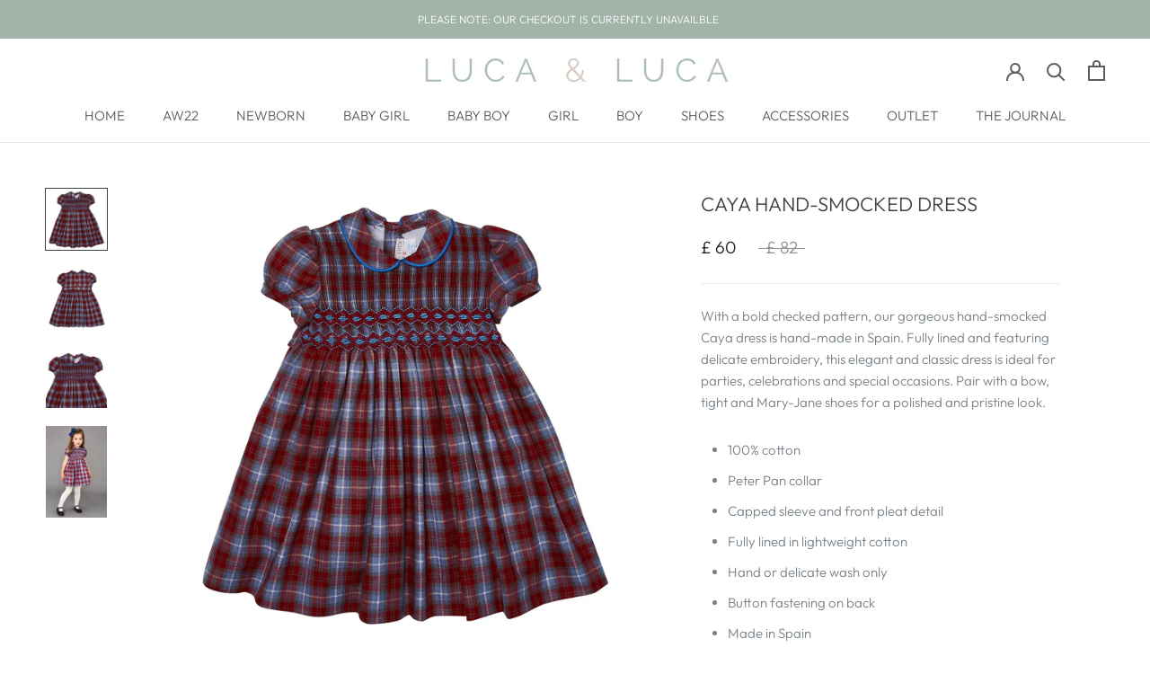

--- FILE ---
content_type: text/html; charset=utf-8
request_url: https://lucaandluca.com/products/caya-hand-smocked-dress
body_size: 33238
content:
<!doctype html>

<html class="no-js" lang="en">
  <head>
    <meta charset="utf-8"> 
    <meta http-equiv="X-UA-Compatible" content="IE=edge,chrome=1">
    <meta name="viewport" content="width=device-width, initial-scale=1.0, height=device-height, minimum-scale=1.0, maximum-scale=1.0">
    <meta name="theme-color" content="">
	<meta name="msvalidate.01" content="91A364FDDE86A81EC04A3FB76804F29E" />
    <title>
      Girl&#39;s dresses | Spanish children&#39;s clothing - LUCA &amp; LUCA
    </title><meta name="description" content="Our gorgeous hand-smocked Caya dress is hand-made in Spain. Fully lined and featuring delicate embroidery, this elegant and classic girl&#39;s dress is ideal for parties, celebrations and special occasions. Pair with LUCA &amp; LUCA range of girl&#39;s bows, tights and Mary-Jane shoes for a polished and pristine look."><link rel="canonical" href="https://lucaandluca.com/products/caya-hand-smocked-dress"><link rel="shortcut icon" href="//lucaandluca.com/cdn/shop/files/Screen_Shot_2020-06-13_at_17.42.11_96x.png?v=1613796033" type="image/png"><meta property="og:type" content="product">
  <meta property="og:title" content="CAYA HAND-SMOCKED DRESS"><meta property="og:image" content="http://lucaandluca.com/cdn/shop/products/LUCA_AND_LUCA_baby_girl_dresses11_1024x.jpg?v=1567855601">
    <meta property="og:image:secure_url" content="https://lucaandluca.com/cdn/shop/products/LUCA_AND_LUCA_baby_girl_dresses11_1024x.jpg?v=1567855601"><meta property="og:image" content="http://lucaandluca.com/cdn/shop/products/LUCA_AND_LUCA_baby_girl_dresses12_1024x.jpg?v=1604338623">
    <meta property="og:image:secure_url" content="https://lucaandluca.com/cdn/shop/products/LUCA_AND_LUCA_baby_girl_dresses12_1024x.jpg?v=1604338623"><meta property="og:image" content="http://lucaandluca.com/cdn/shop/products/LUCA_AND_LUCA_baby_girl_dresses10_1024x.jpg?v=1604338623">
    <meta property="og:image:secure_url" content="https://lucaandluca.com/cdn/shop/products/LUCA_AND_LUCA_baby_girl_dresses10_1024x.jpg?v=1604338623"><meta property="product:price:amount" content="60.00">
  <meta property="product:price:currency" content="GBP"><meta property="og:description" content="Our gorgeous hand-smocked Caya dress is hand-made in Spain. Fully lined and featuring delicate embroidery, this elegant and classic girl&#39;s dress is ideal for parties, celebrations and special occasions. Pair with LUCA &amp; LUCA range of girl&#39;s bows, tights and Mary-Jane shoes for a polished and pristine look."><meta property="og:url" content="https://lucaandluca.com/products/caya-hand-smocked-dress">
<meta property="og:site_name" content="LUCA &amp; LUCA"><meta name="twitter:card" content="summary"><meta name="twitter:title" content="CAYA HAND-SMOCKED DRESS">
  <meta name="twitter:description" content="With a bold checked pattern, our gorgeous hand-smocked Caya dress is hand-made in Spain. Fully lined and featuring delicate embroidery, this elegant and classic dress is ideal for parties, celebrations and special occasions. Pair with a bow, tight and Mary-Jane shoes for a polished and pristine look. 

100% cotton
Peter Pan collar
Capped sleeve and front pleat detail
Fully lined in lightweight cotton
Hand or delicate wash only
Button fastening on back
Made in Spain

">
  <meta name="twitter:image" content="https://lucaandluca.com/cdn/shop/products/LUCA_AND_LUCA_baby_girl_dresses11_600x600_crop_center.jpg?v=1567855601">

    <script>window.performance && window.performance.mark && window.performance.mark('shopify.content_for_header.start');</script><meta id="shopify-digital-wallet" name="shopify-digital-wallet" content="/29601302/digital_wallets/dialog">
<meta name="shopify-checkout-api-token" content="16c13f9b8afc1e6e55244b76129d83d1">
<meta id="in-context-paypal-metadata" data-shop-id="29601302" data-venmo-supported="false" data-environment="production" data-locale="en_US" data-paypal-v4="true" data-currency="GBP">
<link rel="alternate" type="application/json+oembed" href="https://lucaandluca.com/products/caya-hand-smocked-dress.oembed">
<script async="async" src="/checkouts/internal/preloads.js?locale=en-GB"></script>
<link rel="preconnect" href="https://shop.app" crossorigin="anonymous">
<script async="async" src="https://shop.app/checkouts/internal/preloads.js?locale=en-GB&shop_id=29601302" crossorigin="anonymous"></script>
<script id="apple-pay-shop-capabilities" type="application/json">{"shopId":29601302,"countryCode":"GB","currencyCode":"GBP","merchantCapabilities":["supports3DS"],"merchantId":"gid:\/\/shopify\/Shop\/29601302","merchantName":"LUCA \u0026 LUCA","requiredBillingContactFields":["postalAddress","email","phone"],"requiredShippingContactFields":["postalAddress","email","phone"],"shippingType":"shipping","supportedNetworks":["visa","maestro","masterCard","amex","discover","elo"],"total":{"type":"pending","label":"LUCA \u0026 LUCA","amount":"1.00"},"shopifyPaymentsEnabled":true,"supportsSubscriptions":true}</script>
<script id="shopify-features" type="application/json">{"accessToken":"16c13f9b8afc1e6e55244b76129d83d1","betas":["rich-media-storefront-analytics"],"domain":"lucaandluca.com","predictiveSearch":true,"shopId":29601302,"locale":"en"}</script>
<script>var Shopify = Shopify || {};
Shopify.shop = "luca-and-luca.myshopify.com";
Shopify.locale = "en";
Shopify.currency = {"active":"GBP","rate":"1.0"};
Shopify.country = "GB";
Shopify.theme = {"name":"Prestige","id":81812717649,"schema_name":"Prestige","schema_version":"4.7.2","theme_store_id":855,"role":"main"};
Shopify.theme.handle = "null";
Shopify.theme.style = {"id":null,"handle":null};
Shopify.cdnHost = "lucaandluca.com/cdn";
Shopify.routes = Shopify.routes || {};
Shopify.routes.root = "/";</script>
<script type="module">!function(o){(o.Shopify=o.Shopify||{}).modules=!0}(window);</script>
<script>!function(o){function n(){var o=[];function n(){o.push(Array.prototype.slice.apply(arguments))}return n.q=o,n}var t=o.Shopify=o.Shopify||{};t.loadFeatures=n(),t.autoloadFeatures=n()}(window);</script>
<script>
  window.ShopifyPay = window.ShopifyPay || {};
  window.ShopifyPay.apiHost = "shop.app\/pay";
  window.ShopifyPay.redirectState = null;
</script>
<script id="shop-js-analytics" type="application/json">{"pageType":"product"}</script>
<script defer="defer" async type="module" src="//lucaandluca.com/cdn/shopifycloud/shop-js/modules/v2/client.init-shop-cart-sync_BdyHc3Nr.en.esm.js"></script>
<script defer="defer" async type="module" src="//lucaandluca.com/cdn/shopifycloud/shop-js/modules/v2/chunk.common_Daul8nwZ.esm.js"></script>
<script type="module">
  await import("//lucaandluca.com/cdn/shopifycloud/shop-js/modules/v2/client.init-shop-cart-sync_BdyHc3Nr.en.esm.js");
await import("//lucaandluca.com/cdn/shopifycloud/shop-js/modules/v2/chunk.common_Daul8nwZ.esm.js");

  window.Shopify.SignInWithShop?.initShopCartSync?.({"fedCMEnabled":true,"windoidEnabled":true});

</script>
<script>
  window.Shopify = window.Shopify || {};
  if (!window.Shopify.featureAssets) window.Shopify.featureAssets = {};
  window.Shopify.featureAssets['shop-js'] = {"shop-cart-sync":["modules/v2/client.shop-cart-sync_QYOiDySF.en.esm.js","modules/v2/chunk.common_Daul8nwZ.esm.js"],"init-fed-cm":["modules/v2/client.init-fed-cm_DchLp9rc.en.esm.js","modules/v2/chunk.common_Daul8nwZ.esm.js"],"shop-button":["modules/v2/client.shop-button_OV7bAJc5.en.esm.js","modules/v2/chunk.common_Daul8nwZ.esm.js"],"init-windoid":["modules/v2/client.init-windoid_DwxFKQ8e.en.esm.js","modules/v2/chunk.common_Daul8nwZ.esm.js"],"shop-cash-offers":["modules/v2/client.shop-cash-offers_DWtL6Bq3.en.esm.js","modules/v2/chunk.common_Daul8nwZ.esm.js","modules/v2/chunk.modal_CQq8HTM6.esm.js"],"shop-toast-manager":["modules/v2/client.shop-toast-manager_CX9r1SjA.en.esm.js","modules/v2/chunk.common_Daul8nwZ.esm.js"],"init-shop-email-lookup-coordinator":["modules/v2/client.init-shop-email-lookup-coordinator_UhKnw74l.en.esm.js","modules/v2/chunk.common_Daul8nwZ.esm.js"],"pay-button":["modules/v2/client.pay-button_DzxNnLDY.en.esm.js","modules/v2/chunk.common_Daul8nwZ.esm.js"],"avatar":["modules/v2/client.avatar_BTnouDA3.en.esm.js"],"init-shop-cart-sync":["modules/v2/client.init-shop-cart-sync_BdyHc3Nr.en.esm.js","modules/v2/chunk.common_Daul8nwZ.esm.js"],"shop-login-button":["modules/v2/client.shop-login-button_D8B466_1.en.esm.js","modules/v2/chunk.common_Daul8nwZ.esm.js","modules/v2/chunk.modal_CQq8HTM6.esm.js"],"init-customer-accounts-sign-up":["modules/v2/client.init-customer-accounts-sign-up_C8fpPm4i.en.esm.js","modules/v2/client.shop-login-button_D8B466_1.en.esm.js","modules/v2/chunk.common_Daul8nwZ.esm.js","modules/v2/chunk.modal_CQq8HTM6.esm.js"],"init-shop-for-new-customer-accounts":["modules/v2/client.init-shop-for-new-customer-accounts_CVTO0Ztu.en.esm.js","modules/v2/client.shop-login-button_D8B466_1.en.esm.js","modules/v2/chunk.common_Daul8nwZ.esm.js","modules/v2/chunk.modal_CQq8HTM6.esm.js"],"init-customer-accounts":["modules/v2/client.init-customer-accounts_dRgKMfrE.en.esm.js","modules/v2/client.shop-login-button_D8B466_1.en.esm.js","modules/v2/chunk.common_Daul8nwZ.esm.js","modules/v2/chunk.modal_CQq8HTM6.esm.js"],"shop-follow-button":["modules/v2/client.shop-follow-button_CkZpjEct.en.esm.js","modules/v2/chunk.common_Daul8nwZ.esm.js","modules/v2/chunk.modal_CQq8HTM6.esm.js"],"lead-capture":["modules/v2/client.lead-capture_BntHBhfp.en.esm.js","modules/v2/chunk.common_Daul8nwZ.esm.js","modules/v2/chunk.modal_CQq8HTM6.esm.js"],"checkout-modal":["modules/v2/client.checkout-modal_CfxcYbTm.en.esm.js","modules/v2/chunk.common_Daul8nwZ.esm.js","modules/v2/chunk.modal_CQq8HTM6.esm.js"],"shop-login":["modules/v2/client.shop-login_Da4GZ2H6.en.esm.js","modules/v2/chunk.common_Daul8nwZ.esm.js","modules/v2/chunk.modal_CQq8HTM6.esm.js"],"payment-terms":["modules/v2/client.payment-terms_MV4M3zvL.en.esm.js","modules/v2/chunk.common_Daul8nwZ.esm.js","modules/v2/chunk.modal_CQq8HTM6.esm.js"]};
</script>
<script>(function() {
  var isLoaded = false;
  function asyncLoad() {
    if (isLoaded) return;
    isLoaded = true;
    var urls = ["https:\/\/instafeed.nfcube.com\/cdn\/e2a6ef6408d4c743d2663e11751b8157.js?shop=luca-and-luca.myshopify.com","https:\/\/chimpstatic.com\/mcjs-connected\/js\/users\/0d95d1e3d4b12f9e07375cc46\/0aa2f4a2042663a336ff64397.js?shop=luca-and-luca.myshopify.com","https:\/\/cdn.pickystory.com\/widget\/dist\/latest\/pickystory-widget.min.js?widget-version=1609923653\u0026shop=luca-and-luca.myshopify.com","https:\/\/s3.amazonaws.com\/pixelpop\/usercontent\/scripts\/0863d38a-e8b8-4b5c-be57-bca96418a00b\/pixelpop.js?shop=luca-and-luca.myshopify.com"];
    for (var i = 0; i < urls.length; i++) {
      var s = document.createElement('script');
      s.type = 'text/javascript';
      s.async = true;
      s.src = urls[i];
      var x = document.getElementsByTagName('script')[0];
      x.parentNode.insertBefore(s, x);
    }
  };
  if(window.attachEvent) {
    window.attachEvent('onload', asyncLoad);
  } else {
    window.addEventListener('load', asyncLoad, false);
  }
})();</script>
<script id="__st">var __st={"a":29601302,"offset":0,"reqid":"bd8ef0fa-fb80-44dc-8696-ee7d3e8d5649-1769024716","pageurl":"lucaandluca.com\/products\/caya-hand-smocked-dress","u":"53755373a035","p":"product","rtyp":"product","rid":1870387511339};</script>
<script>window.ShopifyPaypalV4VisibilityTracking = true;</script>
<script id="captcha-bootstrap">!function(){'use strict';const t='contact',e='account',n='new_comment',o=[[t,t],['blogs',n],['comments',n],[t,'customer']],c=[[e,'customer_login'],[e,'guest_login'],[e,'recover_customer_password'],[e,'create_customer']],r=t=>t.map((([t,e])=>`form[action*='/${t}']:not([data-nocaptcha='true']) input[name='form_type'][value='${e}']`)).join(','),a=t=>()=>t?[...document.querySelectorAll(t)].map((t=>t.form)):[];function s(){const t=[...o],e=r(t);return a(e)}const i='password',u='form_key',d=['recaptcha-v3-token','g-recaptcha-response','h-captcha-response',i],f=()=>{try{return window.sessionStorage}catch{return}},m='__shopify_v',_=t=>t.elements[u];function p(t,e,n=!1){try{const o=window.sessionStorage,c=JSON.parse(o.getItem(e)),{data:r}=function(t){const{data:e,action:n}=t;return t[m]||n?{data:e,action:n}:{data:t,action:n}}(c);for(const[e,n]of Object.entries(r))t.elements[e]&&(t.elements[e].value=n);n&&o.removeItem(e)}catch(o){console.error('form repopulation failed',{error:o})}}const l='form_type',E='cptcha';function T(t){t.dataset[E]=!0}const w=window,h=w.document,L='Shopify',v='ce_forms',y='captcha';let A=!1;((t,e)=>{const n=(g='f06e6c50-85a8-45c8-87d0-21a2b65856fe',I='https://cdn.shopify.com/shopifycloud/storefront-forms-hcaptcha/ce_storefront_forms_captcha_hcaptcha.v1.5.2.iife.js',D={infoText:'Protected by hCaptcha',privacyText:'Privacy',termsText:'Terms'},(t,e,n)=>{const o=w[L][v],c=o.bindForm;if(c)return c(t,g,e,D).then(n);var r;o.q.push([[t,g,e,D],n]),r=I,A||(h.body.append(Object.assign(h.createElement('script'),{id:'captcha-provider',async:!0,src:r})),A=!0)});var g,I,D;w[L]=w[L]||{},w[L][v]=w[L][v]||{},w[L][v].q=[],w[L][y]=w[L][y]||{},w[L][y].protect=function(t,e){n(t,void 0,e),T(t)},Object.freeze(w[L][y]),function(t,e,n,w,h,L){const[v,y,A,g]=function(t,e,n){const i=e?o:[],u=t?c:[],d=[...i,...u],f=r(d),m=r(i),_=r(d.filter((([t,e])=>n.includes(e))));return[a(f),a(m),a(_),s()]}(w,h,L),I=t=>{const e=t.target;return e instanceof HTMLFormElement?e:e&&e.form},D=t=>v().includes(t);t.addEventListener('submit',(t=>{const e=I(t);if(!e)return;const n=D(e)&&!e.dataset.hcaptchaBound&&!e.dataset.recaptchaBound,o=_(e),c=g().includes(e)&&(!o||!o.value);(n||c)&&t.preventDefault(),c&&!n&&(function(t){try{if(!f())return;!function(t){const e=f();if(!e)return;const n=_(t);if(!n)return;const o=n.value;o&&e.removeItem(o)}(t);const e=Array.from(Array(32),(()=>Math.random().toString(36)[2])).join('');!function(t,e){_(t)||t.append(Object.assign(document.createElement('input'),{type:'hidden',name:u})),t.elements[u].value=e}(t,e),function(t,e){const n=f();if(!n)return;const o=[...t.querySelectorAll(`input[type='${i}']`)].map((({name:t})=>t)),c=[...d,...o],r={};for(const[a,s]of new FormData(t).entries())c.includes(a)||(r[a]=s);n.setItem(e,JSON.stringify({[m]:1,action:t.action,data:r}))}(t,e)}catch(e){console.error('failed to persist form',e)}}(e),e.submit())}));const S=(t,e)=>{t&&!t.dataset[E]&&(n(t,e.some((e=>e===t))),T(t))};for(const o of['focusin','change'])t.addEventListener(o,(t=>{const e=I(t);D(e)&&S(e,y())}));const B=e.get('form_key'),M=e.get(l),P=B&&M;t.addEventListener('DOMContentLoaded',(()=>{const t=y();if(P)for(const e of t)e.elements[l].value===M&&p(e,B);[...new Set([...A(),...v().filter((t=>'true'===t.dataset.shopifyCaptcha))])].forEach((e=>S(e,t)))}))}(h,new URLSearchParams(w.location.search),n,t,e,['guest_login'])})(!0,!0)}();</script>
<script integrity="sha256-4kQ18oKyAcykRKYeNunJcIwy7WH5gtpwJnB7kiuLZ1E=" data-source-attribution="shopify.loadfeatures" defer="defer" src="//lucaandluca.com/cdn/shopifycloud/storefront/assets/storefront/load_feature-a0a9edcb.js" crossorigin="anonymous"></script>
<script crossorigin="anonymous" defer="defer" src="//lucaandluca.com/cdn/shopifycloud/storefront/assets/shopify_pay/storefront-65b4c6d7.js?v=20250812"></script>
<script data-source-attribution="shopify.dynamic_checkout.dynamic.init">var Shopify=Shopify||{};Shopify.PaymentButton=Shopify.PaymentButton||{isStorefrontPortableWallets:!0,init:function(){window.Shopify.PaymentButton.init=function(){};var t=document.createElement("script");t.src="https://lucaandluca.com/cdn/shopifycloud/portable-wallets/latest/portable-wallets.en.js",t.type="module",document.head.appendChild(t)}};
</script>
<script data-source-attribution="shopify.dynamic_checkout.buyer_consent">
  function portableWalletsHideBuyerConsent(e){var t=document.getElementById("shopify-buyer-consent"),n=document.getElementById("shopify-subscription-policy-button");t&&n&&(t.classList.add("hidden"),t.setAttribute("aria-hidden","true"),n.removeEventListener("click",e))}function portableWalletsShowBuyerConsent(e){var t=document.getElementById("shopify-buyer-consent"),n=document.getElementById("shopify-subscription-policy-button");t&&n&&(t.classList.remove("hidden"),t.removeAttribute("aria-hidden"),n.addEventListener("click",e))}window.Shopify?.PaymentButton&&(window.Shopify.PaymentButton.hideBuyerConsent=portableWalletsHideBuyerConsent,window.Shopify.PaymentButton.showBuyerConsent=portableWalletsShowBuyerConsent);
</script>
<script>
  function portableWalletsCleanup(e){e&&e.src&&console.error("Failed to load portable wallets script "+e.src);var t=document.querySelectorAll("shopify-accelerated-checkout .shopify-payment-button__skeleton, shopify-accelerated-checkout-cart .wallet-cart-button__skeleton"),e=document.getElementById("shopify-buyer-consent");for(let e=0;e<t.length;e++)t[e].remove();e&&e.remove()}function portableWalletsNotLoadedAsModule(e){e instanceof ErrorEvent&&"string"==typeof e.message&&e.message.includes("import.meta")&&"string"==typeof e.filename&&e.filename.includes("portable-wallets")&&(window.removeEventListener("error",portableWalletsNotLoadedAsModule),window.Shopify.PaymentButton.failedToLoad=e,"loading"===document.readyState?document.addEventListener("DOMContentLoaded",window.Shopify.PaymentButton.init):window.Shopify.PaymentButton.init())}window.addEventListener("error",portableWalletsNotLoadedAsModule);
</script>

<script type="module" src="https://lucaandluca.com/cdn/shopifycloud/portable-wallets/latest/portable-wallets.en.js" onError="portableWalletsCleanup(this)" crossorigin="anonymous"></script>
<script nomodule>
  document.addEventListener("DOMContentLoaded", portableWalletsCleanup);
</script>

<link id="shopify-accelerated-checkout-styles" rel="stylesheet" media="screen" href="https://lucaandluca.com/cdn/shopifycloud/portable-wallets/latest/accelerated-checkout-backwards-compat.css" crossorigin="anonymous">
<style id="shopify-accelerated-checkout-cart">
        #shopify-buyer-consent {
  margin-top: 1em;
  display: inline-block;
  width: 100%;
}

#shopify-buyer-consent.hidden {
  display: none;
}

#shopify-subscription-policy-button {
  background: none;
  border: none;
  padding: 0;
  text-decoration: underline;
  font-size: inherit;
  cursor: pointer;
}

#shopify-subscription-policy-button::before {
  box-shadow: none;
}

      </style>

<script>window.performance && window.performance.mark && window.performance.mark('shopify.content_for_header.end');</script>

    <link rel="stylesheet" href="//lucaandluca.com/cdn/shop/t/3/assets/theme.scss.css?v=71813013405953362331759259928">

    <script>
      // This allows to expose several variables to the global scope, to be used in scripts
      window.theme = {
        pageType: "product",
        moneyFormat: "\u003cspan class=money\u003e£ {{amount}} \u003c\/span\u003e",
        moneyWithCurrencyFormat: "\u003cspan class=money\u003e£ {{amount}} GBP\u003c\/span\u003e",
        productImageSize: "tall",
        searchMode: "product,article,page",
        showPageTransition: true,
        showElementStaggering: true,
        showImageZooming: true
      };

      window.routes = {
        rootUrl: "\/",
        cartUrl: "\/cart",
        cartAddUrl: "\/cart\/add",
        cartChangeUrl: "\/cart\/change",
        searchUrl: "\/search",
        productRecommendationsUrl: "\/recommendations\/products"
      };

      window.languages = {
        cartAddNote: "Add Order Note",
        cartEditNote: "Edit Order Note",
        productImageLoadingError: "This image could not be loaded. Please try to reload the page.",
        productFormAddToCart: "Add to cart",
        productFormUnavailable: "Unavailable",
        productFormSoldOut: "Sold Out",
        shippingEstimatorOneResult: "1 option available:",
        shippingEstimatorMoreResults: "{{count}} options available:",
        shippingEstimatorNoResults: "No shipping could be found"
      };

      window.lazySizesConfig = {
        loadHidden: false,
        hFac: 0.5,
        expFactor: 2,
        ricTimeout: 150,
        lazyClass: 'Image--lazyLoad',
        loadingClass: 'Image--lazyLoading',
        loadedClass: 'Image--lazyLoaded'
      };

      document.documentElement.className = document.documentElement.className.replace('no-js', 'js');
      document.documentElement.style.setProperty('--window-height', window.innerHeight + 'px');

      // We do a quick detection of some features (we could use Modernizr but for so little...)
      (function() {
        document.documentElement.className += ((window.CSS && window.CSS.supports('(position: sticky) or (position: -webkit-sticky)')) ? ' supports-sticky' : ' no-supports-sticky');
        document.documentElement.className += (window.matchMedia('(-moz-touch-enabled: 1), (hover: none)')).matches ? ' no-supports-hover' : ' supports-hover';
      }());
    </script>

    <script src="//lucaandluca.com/cdn/shop/t/3/assets/lazysizes.min.js?v=174358363404432586981587834899" async></script><script src="https://polyfill-fastly.net/v3/polyfill.min.js?unknown=polyfill&features=fetch,Element.prototype.closest,Element.prototype.remove,Element.prototype.classList,Array.prototype.includes,Array.prototype.fill,Object.assign,CustomEvent,IntersectionObserver,IntersectionObserverEntry,URL" defer></script>
    <script src="//lucaandluca.com/cdn/shop/t/3/assets/libs.min.js?v=26178543184394469741587834898" defer></script>
    <script src="//lucaandluca.com/cdn/shop/t/3/assets/theme.min.js?v=101812004007097122321587834902" defer></script>
    <script src="//lucaandluca.com/cdn/shop/t/3/assets/custom.js?v=183944157590872491501587834900" defer></script>

    <script>
      (function () {
        window.onpageshow = function() {
          if (window.theme.showPageTransition) {
            var pageTransition = document.querySelector('.PageTransition');

            if (pageTransition) {
              pageTransition.style.visibility = 'visible';
              pageTransition.style.opacity = '0';
            }
          }

          // When the page is loaded from the cache, we have to reload the cart content
          document.documentElement.dispatchEvent(new CustomEvent('cart:refresh', {
            bubbles: true
          }));
        };
      })();
    </script>

    
  <script type="application/ld+json">
  {
    "@context": "http://schema.org",
    "@type": "Product",
    "offers": [{
          "@type": "Offer",
          "name": "1Y",
          "availability":"https://schema.org/InStock",
          "price": 60.0,
          "priceCurrency": "GBP",
          "priceValidUntil": "2026-01-31","sku": "AW19-FRBF-1Y","url": "/products/caya-hand-smocked-dress/products/caya-hand-smocked-dress?variant=17232051568683"
        },
{
          "@type": "Offer",
          "name": "2Y",
          "availability":"https://schema.org/OutOfStock",
          "price": 60.0,
          "priceCurrency": "GBP",
          "priceValidUntil": "2026-01-31","sku": "AW19-FRBF-2Y","url": "/products/caya-hand-smocked-dress/products/caya-hand-smocked-dress?variant=17232051601451"
        },
{
          "@type": "Offer",
          "name": "3Y",
          "availability":"https://schema.org/OutOfStock",
          "price": 60.0,
          "priceCurrency": "GBP",
          "priceValidUntil": "2026-01-31","sku": "AW19-FRBF-3Y","url": "/products/caya-hand-smocked-dress/products/caya-hand-smocked-dress?variant=17232051634219"
        },
{
          "@type": "Offer",
          "name": "4Y",
          "availability":"https://schema.org/OutOfStock",
          "price": 60.0,
          "priceCurrency": "GBP",
          "priceValidUntil": "2026-01-31","sku": "AW19-FRBF-4Y","url": "/products/caya-hand-smocked-dress/products/caya-hand-smocked-dress?variant=17232051666987"
        }
],
    "brand": {
      "name": "Luca and Luca"
    },
    "name": "CAYA HAND-SMOCKED DRESS",
    "description": "With a bold checked pattern, our gorgeous hand-smocked Caya dress is hand-made in Spain. Fully lined and featuring delicate embroidery, this elegant and classic dress is ideal for parties, celebrations and special occasions. Pair with a bow, tight and Mary-Jane shoes for a polished and pristine look. \n\n100% cotton\nPeter Pan collar\nCapped sleeve and front pleat detail\nFully lined in lightweight cotton\nHand or delicate wash only\nButton fastening on back\nMade in Spain\n\n",
    "category": "",
    "url": "/products/caya-hand-smocked-dress/products/caya-hand-smocked-dress",
    "sku": "AW19-FRBF-1Y",
    "image": {
      "@type": "ImageObject",
      "url": "https://lucaandluca.com/cdn/shop/products/LUCA_AND_LUCA_baby_girl_dresses11_1024x.jpg?v=1567855601",
      "image": "https://lucaandluca.com/cdn/shop/products/LUCA_AND_LUCA_baby_girl_dresses11_1024x.jpg?v=1567855601",
      "name": "CAYA HAND-SMOCKED DRESS",
      "width": "1024",
      "height": "1024"
    }
  }
  </script>



  <script type="application/ld+json">
  {
    "@context": "http://schema.org",
    "@type": "BreadcrumbList",
  "itemListElement": [{
      "@type": "ListItem",
      "position": 1,
      "name": "Translation missing: en.general.breadcrumb.home",
      "item": "https://lucaandluca.com"
    },{
          "@type": "ListItem",
          "position": 2,
          "name": "CAYA HAND-SMOCKED DRESS",
          "item": "https://lucaandluca.com/products/caya-hand-smocked-dress"
        }]
  }
  </script>

<script>window.BOLD = window.BOLD || {};
    window.BOLD.common = window.BOLD.common || {};
    window.BOLD.common.Shopify = window.BOLD.common.Shopify || {};
    window.BOLD.common.Shopify.shop = {
      domain: 'lucaandluca.com',
      permanent_domain: 'luca-and-luca.myshopify.com',
      url: 'https://lucaandluca.com',
      secure_url: 'https://lucaandluca.com',
      money_format: "\u003cspan class=money\u003e£ {{amount}} \u003c\/span\u003e",
      currency: "GBP"
    };
    window.BOLD.common.Shopify.customer = {
      id: null,
      tags: null,
    };
    window.BOLD.common.Shopify.cart = {"note":null,"attributes":{},"original_total_price":0,"total_price":0,"total_discount":0,"total_weight":0.0,"item_count":0,"items":[],"requires_shipping":false,"currency":"GBP","items_subtotal_price":0,"cart_level_discount_applications":[],"checkout_charge_amount":0};
    window.BOLD.common.template = 'product';window.BOLD.common.Shopify.formatMoney = function(money, format) {
        function n(t, e) {
            return "undefined" == typeof t ? e : t
        }
        function r(t, e, r, i) {
            if (e = n(e, 2),
                r = n(r, ","),
                i = n(i, "."),
            isNaN(t) || null == t)
                return 0;
            t = (t / 100).toFixed(e);
            var o = t.split(".")
                , a = o[0].replace(/(\d)(?=(\d\d\d)+(?!\d))/g, "$1" + r)
                , s = o[1] ? i + o[1] : "";
            return a + s
        }
        "string" == typeof money && (money = money.replace(".", ""));
        var i = ""
            , o = /\{\{\s*(\w+)\s*\}\}/
            , a = format || window.BOLD.common.Shopify.shop.money_format || window.Shopify.money_format || "$ {{ amount }}";
        switch (a.match(o)[1]) {
            case "amount":
                i = r(money, 2, ",", ".");
                break;
            case "amount_no_decimals":
                i = r(money, 0, ",", ".");
                break;
            case "amount_with_comma_separator":
                i = r(money, 2, ".", ",");
                break;
            case "amount_no_decimals_with_comma_separator":
                i = r(money, 0, ".", ",");
                break;
            case "amount_with_space_separator":
                i = r(money, 2, " ", ",");
                break;
            case "amount_no_decimals_with_space_separator":
                i = r(money, 0, " ", ",");
                break;
            case "amount_with_apostrophe_separator":
                i = r(money, 2, "'", ".");
                break;
        }
        return a.replace(o, i);
    };
    window.BOLD.common.Shopify.saveProduct = function (handle, product) {
      if (typeof handle === 'string' && typeof window.BOLD.common.Shopify.products[handle] === 'undefined') {
        if (typeof product === 'number') {
          window.BOLD.common.Shopify.handles[product] = handle;
          product = { id: product };
        }
        window.BOLD.common.Shopify.products[handle] = product;
      }
    };
    window.BOLD.common.Shopify.saveVariant = function (variant_id, variant) {
      if (typeof variant_id === 'number' && typeof window.BOLD.common.Shopify.variants[variant_id] === 'undefined') {
        window.BOLD.common.Shopify.variants[variant_id] = variant;
      }
    };window.BOLD.common.Shopify.products = window.BOLD.common.Shopify.products || {};
    window.BOLD.common.Shopify.variants = window.BOLD.common.Shopify.variants || {};
    window.BOLD.common.Shopify.handles = window.BOLD.common.Shopify.handles || {};window.BOLD.common.Shopify.handle = "caya-hand-smocked-dress"
window.BOLD.common.Shopify.saveProduct("caya-hand-smocked-dress", 1870387511339);window.BOLD.common.Shopify.saveVariant(17232051568683, { product_id: 1870387511339, product_handle: "caya-hand-smocked-dress", price: 6000, group_id: '', csp_metafield: {}});window.BOLD.common.Shopify.saveVariant(17232051601451, { product_id: 1870387511339, product_handle: "caya-hand-smocked-dress", price: 6000, group_id: '', csp_metafield: {}});window.BOLD.common.Shopify.saveVariant(17232051634219, { product_id: 1870387511339, product_handle: "caya-hand-smocked-dress", price: 6000, group_id: '', csp_metafield: {}});window.BOLD.common.Shopify.saveVariant(17232051666987, { product_id: 1870387511339, product_handle: "caya-hand-smocked-dress", price: 6000, group_id: '', csp_metafield: {}});window.BOLD.apps_installed = {"Currency":1} || {};window.BOLD.common.Shopify.metafields = window.BOLD.common.Shopify.metafields || {};window.BOLD.common.Shopify.metafields["bold_rp"] = {};window.BOLD.common.Shopify.metafields["bold_csp_defaults"] = {};window.BOLD.common.cacheParams = window.BOLD.common.cacheParams || {};
</script><link href="https://monorail-edge.shopifysvc.com" rel="dns-prefetch">
<script>(function(){if ("sendBeacon" in navigator && "performance" in window) {try {var session_token_from_headers = performance.getEntriesByType('navigation')[0].serverTiming.find(x => x.name == '_s').description;} catch {var session_token_from_headers = undefined;}var session_cookie_matches = document.cookie.match(/_shopify_s=([^;]*)/);var session_token_from_cookie = session_cookie_matches && session_cookie_matches.length === 2 ? session_cookie_matches[1] : "";var session_token = session_token_from_headers || session_token_from_cookie || "";function handle_abandonment_event(e) {var entries = performance.getEntries().filter(function(entry) {return /monorail-edge.shopifysvc.com/.test(entry.name);});if (!window.abandonment_tracked && entries.length === 0) {window.abandonment_tracked = true;var currentMs = Date.now();var navigation_start = performance.timing.navigationStart;var payload = {shop_id: 29601302,url: window.location.href,navigation_start,duration: currentMs - navigation_start,session_token,page_type: "product"};window.navigator.sendBeacon("https://monorail-edge.shopifysvc.com/v1/produce", JSON.stringify({schema_id: "online_store_buyer_site_abandonment/1.1",payload: payload,metadata: {event_created_at_ms: currentMs,event_sent_at_ms: currentMs}}));}}window.addEventListener('pagehide', handle_abandonment_event);}}());</script>
<script id="web-pixels-manager-setup">(function e(e,d,r,n,o){if(void 0===o&&(o={}),!Boolean(null===(a=null===(i=window.Shopify)||void 0===i?void 0:i.analytics)||void 0===a?void 0:a.replayQueue)){var i,a;window.Shopify=window.Shopify||{};var t=window.Shopify;t.analytics=t.analytics||{};var s=t.analytics;s.replayQueue=[],s.publish=function(e,d,r){return s.replayQueue.push([e,d,r]),!0};try{self.performance.mark("wpm:start")}catch(e){}var l=function(){var e={modern:/Edge?\/(1{2}[4-9]|1[2-9]\d|[2-9]\d{2}|\d{4,})\.\d+(\.\d+|)|Firefox\/(1{2}[4-9]|1[2-9]\d|[2-9]\d{2}|\d{4,})\.\d+(\.\d+|)|Chrom(ium|e)\/(9{2}|\d{3,})\.\d+(\.\d+|)|(Maci|X1{2}).+ Version\/(15\.\d+|(1[6-9]|[2-9]\d|\d{3,})\.\d+)([,.]\d+|)( \(\w+\)|)( Mobile\/\w+|) Safari\/|Chrome.+OPR\/(9{2}|\d{3,})\.\d+\.\d+|(CPU[ +]OS|iPhone[ +]OS|CPU[ +]iPhone|CPU IPhone OS|CPU iPad OS)[ +]+(15[._]\d+|(1[6-9]|[2-9]\d|\d{3,})[._]\d+)([._]\d+|)|Android:?[ /-](13[3-9]|1[4-9]\d|[2-9]\d{2}|\d{4,})(\.\d+|)(\.\d+|)|Android.+Firefox\/(13[5-9]|1[4-9]\d|[2-9]\d{2}|\d{4,})\.\d+(\.\d+|)|Android.+Chrom(ium|e)\/(13[3-9]|1[4-9]\d|[2-9]\d{2}|\d{4,})\.\d+(\.\d+|)|SamsungBrowser\/([2-9]\d|\d{3,})\.\d+/,legacy:/Edge?\/(1[6-9]|[2-9]\d|\d{3,})\.\d+(\.\d+|)|Firefox\/(5[4-9]|[6-9]\d|\d{3,})\.\d+(\.\d+|)|Chrom(ium|e)\/(5[1-9]|[6-9]\d|\d{3,})\.\d+(\.\d+|)([\d.]+$|.*Safari\/(?![\d.]+ Edge\/[\d.]+$))|(Maci|X1{2}).+ Version\/(10\.\d+|(1[1-9]|[2-9]\d|\d{3,})\.\d+)([,.]\d+|)( \(\w+\)|)( Mobile\/\w+|) Safari\/|Chrome.+OPR\/(3[89]|[4-9]\d|\d{3,})\.\d+\.\d+|(CPU[ +]OS|iPhone[ +]OS|CPU[ +]iPhone|CPU IPhone OS|CPU iPad OS)[ +]+(10[._]\d+|(1[1-9]|[2-9]\d|\d{3,})[._]\d+)([._]\d+|)|Android:?[ /-](13[3-9]|1[4-9]\d|[2-9]\d{2}|\d{4,})(\.\d+|)(\.\d+|)|Mobile Safari.+OPR\/([89]\d|\d{3,})\.\d+\.\d+|Android.+Firefox\/(13[5-9]|1[4-9]\d|[2-9]\d{2}|\d{4,})\.\d+(\.\d+|)|Android.+Chrom(ium|e)\/(13[3-9]|1[4-9]\d|[2-9]\d{2}|\d{4,})\.\d+(\.\d+|)|Android.+(UC? ?Browser|UCWEB|U3)[ /]?(15\.([5-9]|\d{2,})|(1[6-9]|[2-9]\d|\d{3,})\.\d+)\.\d+|SamsungBrowser\/(5\.\d+|([6-9]|\d{2,})\.\d+)|Android.+MQ{2}Browser\/(14(\.(9|\d{2,})|)|(1[5-9]|[2-9]\d|\d{3,})(\.\d+|))(\.\d+|)|K[Aa][Ii]OS\/(3\.\d+|([4-9]|\d{2,})\.\d+)(\.\d+|)/},d=e.modern,r=e.legacy,n=navigator.userAgent;return n.match(d)?"modern":n.match(r)?"legacy":"unknown"}(),u="modern"===l?"modern":"legacy",c=(null!=n?n:{modern:"",legacy:""})[u],f=function(e){return[e.baseUrl,"/wpm","/b",e.hashVersion,"modern"===e.buildTarget?"m":"l",".js"].join("")}({baseUrl:d,hashVersion:r,buildTarget:u}),m=function(e){var d=e.version,r=e.bundleTarget,n=e.surface,o=e.pageUrl,i=e.monorailEndpoint;return{emit:function(e){var a=e.status,t=e.errorMsg,s=(new Date).getTime(),l=JSON.stringify({metadata:{event_sent_at_ms:s},events:[{schema_id:"web_pixels_manager_load/3.1",payload:{version:d,bundle_target:r,page_url:o,status:a,surface:n,error_msg:t},metadata:{event_created_at_ms:s}}]});if(!i)return console&&console.warn&&console.warn("[Web Pixels Manager] No Monorail endpoint provided, skipping logging."),!1;try{return self.navigator.sendBeacon.bind(self.navigator)(i,l)}catch(e){}var u=new XMLHttpRequest;try{return u.open("POST",i,!0),u.setRequestHeader("Content-Type","text/plain"),u.send(l),!0}catch(e){return console&&console.warn&&console.warn("[Web Pixels Manager] Got an unhandled error while logging to Monorail."),!1}}}}({version:r,bundleTarget:l,surface:e.surface,pageUrl:self.location.href,monorailEndpoint:e.monorailEndpoint});try{o.browserTarget=l,function(e){var d=e.src,r=e.async,n=void 0===r||r,o=e.onload,i=e.onerror,a=e.sri,t=e.scriptDataAttributes,s=void 0===t?{}:t,l=document.createElement("script"),u=document.querySelector("head"),c=document.querySelector("body");if(l.async=n,l.src=d,a&&(l.integrity=a,l.crossOrigin="anonymous"),s)for(var f in s)if(Object.prototype.hasOwnProperty.call(s,f))try{l.dataset[f]=s[f]}catch(e){}if(o&&l.addEventListener("load",o),i&&l.addEventListener("error",i),u)u.appendChild(l);else{if(!c)throw new Error("Did not find a head or body element to append the script");c.appendChild(l)}}({src:f,async:!0,onload:function(){if(!function(){var e,d;return Boolean(null===(d=null===(e=window.Shopify)||void 0===e?void 0:e.analytics)||void 0===d?void 0:d.initialized)}()){var d=window.webPixelsManager.init(e)||void 0;if(d){var r=window.Shopify.analytics;r.replayQueue.forEach((function(e){var r=e[0],n=e[1],o=e[2];d.publishCustomEvent(r,n,o)})),r.replayQueue=[],r.publish=d.publishCustomEvent,r.visitor=d.visitor,r.initialized=!0}}},onerror:function(){return m.emit({status:"failed",errorMsg:"".concat(f," has failed to load")})},sri:function(e){var d=/^sha384-[A-Za-z0-9+/=]+$/;return"string"==typeof e&&d.test(e)}(c)?c:"",scriptDataAttributes:o}),m.emit({status:"loading"})}catch(e){m.emit({status:"failed",errorMsg:(null==e?void 0:e.message)||"Unknown error"})}}})({shopId: 29601302,storefrontBaseUrl: "https://lucaandluca.com",extensionsBaseUrl: "https://extensions.shopifycdn.com/cdn/shopifycloud/web-pixels-manager",monorailEndpoint: "https://monorail-edge.shopifysvc.com/unstable/produce_batch",surface: "storefront-renderer",enabledBetaFlags: ["2dca8a86"],webPixelsConfigList: [{"id":"184222075","eventPayloadVersion":"v1","runtimeContext":"LAX","scriptVersion":"1","type":"CUSTOM","privacyPurposes":["ANALYTICS"],"name":"Google Analytics tag (migrated)"},{"id":"shopify-app-pixel","configuration":"{}","eventPayloadVersion":"v1","runtimeContext":"STRICT","scriptVersion":"0450","apiClientId":"shopify-pixel","type":"APP","privacyPurposes":["ANALYTICS","MARKETING"]},{"id":"shopify-custom-pixel","eventPayloadVersion":"v1","runtimeContext":"LAX","scriptVersion":"0450","apiClientId":"shopify-pixel","type":"CUSTOM","privacyPurposes":["ANALYTICS","MARKETING"]}],isMerchantRequest: false,initData: {"shop":{"name":"LUCA \u0026 LUCA","paymentSettings":{"currencyCode":"GBP"},"myshopifyDomain":"luca-and-luca.myshopify.com","countryCode":"GB","storefrontUrl":"https:\/\/lucaandluca.com"},"customer":null,"cart":null,"checkout":null,"productVariants":[{"price":{"amount":60.0,"currencyCode":"GBP"},"product":{"title":"CAYA HAND-SMOCKED DRESS","vendor":"Luca and Luca","id":"1870387511339","untranslatedTitle":"CAYA HAND-SMOCKED DRESS","url":"\/products\/caya-hand-smocked-dress","type":""},"id":"17232051568683","image":{"src":"\/\/lucaandluca.com\/cdn\/shop\/products\/LUCA_AND_LUCA_baby_girl_dresses11.jpg?v=1567855601"},"sku":"AW19-FRBF-1Y","title":"1Y","untranslatedTitle":"1Y"},{"price":{"amount":60.0,"currencyCode":"GBP"},"product":{"title":"CAYA HAND-SMOCKED DRESS","vendor":"Luca and Luca","id":"1870387511339","untranslatedTitle":"CAYA HAND-SMOCKED DRESS","url":"\/products\/caya-hand-smocked-dress","type":""},"id":"17232051601451","image":{"src":"\/\/lucaandluca.com\/cdn\/shop\/products\/LUCA_AND_LUCA_baby_girl_dresses11.jpg?v=1567855601"},"sku":"AW19-FRBF-2Y","title":"2Y","untranslatedTitle":"2Y"},{"price":{"amount":60.0,"currencyCode":"GBP"},"product":{"title":"CAYA HAND-SMOCKED DRESS","vendor":"Luca and Luca","id":"1870387511339","untranslatedTitle":"CAYA HAND-SMOCKED DRESS","url":"\/products\/caya-hand-smocked-dress","type":""},"id":"17232051634219","image":{"src":"\/\/lucaandluca.com\/cdn\/shop\/products\/LUCA_AND_LUCA_baby_girl_dresses11.jpg?v=1567855601"},"sku":"AW19-FRBF-3Y","title":"3Y","untranslatedTitle":"3Y"},{"price":{"amount":60.0,"currencyCode":"GBP"},"product":{"title":"CAYA HAND-SMOCKED DRESS","vendor":"Luca and Luca","id":"1870387511339","untranslatedTitle":"CAYA HAND-SMOCKED DRESS","url":"\/products\/caya-hand-smocked-dress","type":""},"id":"17232051666987","image":{"src":"\/\/lucaandluca.com\/cdn\/shop\/products\/LUCA_AND_LUCA_baby_girl_dresses11.jpg?v=1567855601"},"sku":"AW19-FRBF-4Y","title":"4Y","untranslatedTitle":"4Y"}],"purchasingCompany":null},},"https://lucaandluca.com/cdn","fcfee988w5aeb613cpc8e4bc33m6693e112",{"modern":"","legacy":""},{"shopId":"29601302","storefrontBaseUrl":"https:\/\/lucaandluca.com","extensionBaseUrl":"https:\/\/extensions.shopifycdn.com\/cdn\/shopifycloud\/web-pixels-manager","surface":"storefront-renderer","enabledBetaFlags":"[\"2dca8a86\"]","isMerchantRequest":"false","hashVersion":"fcfee988w5aeb613cpc8e4bc33m6693e112","publish":"custom","events":"[[\"page_viewed\",{}],[\"product_viewed\",{\"productVariant\":{\"price\":{\"amount\":60.0,\"currencyCode\":\"GBP\"},\"product\":{\"title\":\"CAYA HAND-SMOCKED DRESS\",\"vendor\":\"Luca and Luca\",\"id\":\"1870387511339\",\"untranslatedTitle\":\"CAYA HAND-SMOCKED DRESS\",\"url\":\"\/products\/caya-hand-smocked-dress\",\"type\":\"\"},\"id\":\"17232051568683\",\"image\":{\"src\":\"\/\/lucaandluca.com\/cdn\/shop\/products\/LUCA_AND_LUCA_baby_girl_dresses11.jpg?v=1567855601\"},\"sku\":\"AW19-FRBF-1Y\",\"title\":\"1Y\",\"untranslatedTitle\":\"1Y\"}}]]"});</script><script>
  window.ShopifyAnalytics = window.ShopifyAnalytics || {};
  window.ShopifyAnalytics.meta = window.ShopifyAnalytics.meta || {};
  window.ShopifyAnalytics.meta.currency = 'GBP';
  var meta = {"product":{"id":1870387511339,"gid":"gid:\/\/shopify\/Product\/1870387511339","vendor":"Luca and Luca","type":"","handle":"caya-hand-smocked-dress","variants":[{"id":17232051568683,"price":6000,"name":"CAYA HAND-SMOCKED DRESS - 1Y","public_title":"1Y","sku":"AW19-FRBF-1Y"},{"id":17232051601451,"price":6000,"name":"CAYA HAND-SMOCKED DRESS - 2Y","public_title":"2Y","sku":"AW19-FRBF-2Y"},{"id":17232051634219,"price":6000,"name":"CAYA HAND-SMOCKED DRESS - 3Y","public_title":"3Y","sku":"AW19-FRBF-3Y"},{"id":17232051666987,"price":6000,"name":"CAYA HAND-SMOCKED DRESS - 4Y","public_title":"4Y","sku":"AW19-FRBF-4Y"}],"remote":false},"page":{"pageType":"product","resourceType":"product","resourceId":1870387511339,"requestId":"bd8ef0fa-fb80-44dc-8696-ee7d3e8d5649-1769024716"}};
  for (var attr in meta) {
    window.ShopifyAnalytics.meta[attr] = meta[attr];
  }
</script>
<script class="analytics">
  (function () {
    var customDocumentWrite = function(content) {
      var jquery = null;

      if (window.jQuery) {
        jquery = window.jQuery;
      } else if (window.Checkout && window.Checkout.$) {
        jquery = window.Checkout.$;
      }

      if (jquery) {
        jquery('body').append(content);
      }
    };

    var hasLoggedConversion = function(token) {
      if (token) {
        return document.cookie.indexOf('loggedConversion=' + token) !== -1;
      }
      return false;
    }

    var setCookieIfConversion = function(token) {
      if (token) {
        var twoMonthsFromNow = new Date(Date.now());
        twoMonthsFromNow.setMonth(twoMonthsFromNow.getMonth() + 2);

        document.cookie = 'loggedConversion=' + token + '; expires=' + twoMonthsFromNow;
      }
    }

    var trekkie = window.ShopifyAnalytics.lib = window.trekkie = window.trekkie || [];
    if (trekkie.integrations) {
      return;
    }
    trekkie.methods = [
      'identify',
      'page',
      'ready',
      'track',
      'trackForm',
      'trackLink'
    ];
    trekkie.factory = function(method) {
      return function() {
        var args = Array.prototype.slice.call(arguments);
        args.unshift(method);
        trekkie.push(args);
        return trekkie;
      };
    };
    for (var i = 0; i < trekkie.methods.length; i++) {
      var key = trekkie.methods[i];
      trekkie[key] = trekkie.factory(key);
    }
    trekkie.load = function(config) {
      trekkie.config = config || {};
      trekkie.config.initialDocumentCookie = document.cookie;
      var first = document.getElementsByTagName('script')[0];
      var script = document.createElement('script');
      script.type = 'text/javascript';
      script.onerror = function(e) {
        var scriptFallback = document.createElement('script');
        scriptFallback.type = 'text/javascript';
        scriptFallback.onerror = function(error) {
                var Monorail = {
      produce: function produce(monorailDomain, schemaId, payload) {
        var currentMs = new Date().getTime();
        var event = {
          schema_id: schemaId,
          payload: payload,
          metadata: {
            event_created_at_ms: currentMs,
            event_sent_at_ms: currentMs
          }
        };
        return Monorail.sendRequest("https://" + monorailDomain + "/v1/produce", JSON.stringify(event));
      },
      sendRequest: function sendRequest(endpointUrl, payload) {
        // Try the sendBeacon API
        if (window && window.navigator && typeof window.navigator.sendBeacon === 'function' && typeof window.Blob === 'function' && !Monorail.isIos12()) {
          var blobData = new window.Blob([payload], {
            type: 'text/plain'
          });

          if (window.navigator.sendBeacon(endpointUrl, blobData)) {
            return true;
          } // sendBeacon was not successful

        } // XHR beacon

        var xhr = new XMLHttpRequest();

        try {
          xhr.open('POST', endpointUrl);
          xhr.setRequestHeader('Content-Type', 'text/plain');
          xhr.send(payload);
        } catch (e) {
          console.log(e);
        }

        return false;
      },
      isIos12: function isIos12() {
        return window.navigator.userAgent.lastIndexOf('iPhone; CPU iPhone OS 12_') !== -1 || window.navigator.userAgent.lastIndexOf('iPad; CPU OS 12_') !== -1;
      }
    };
    Monorail.produce('monorail-edge.shopifysvc.com',
      'trekkie_storefront_load_errors/1.1',
      {shop_id: 29601302,
      theme_id: 81812717649,
      app_name: "storefront",
      context_url: window.location.href,
      source_url: "//lucaandluca.com/cdn/s/trekkie.storefront.cd680fe47e6c39ca5d5df5f0a32d569bc48c0f27.min.js"});

        };
        scriptFallback.async = true;
        scriptFallback.src = '//lucaandluca.com/cdn/s/trekkie.storefront.cd680fe47e6c39ca5d5df5f0a32d569bc48c0f27.min.js';
        first.parentNode.insertBefore(scriptFallback, first);
      };
      script.async = true;
      script.src = '//lucaandluca.com/cdn/s/trekkie.storefront.cd680fe47e6c39ca5d5df5f0a32d569bc48c0f27.min.js';
      first.parentNode.insertBefore(script, first);
    };
    trekkie.load(
      {"Trekkie":{"appName":"storefront","development":false,"defaultAttributes":{"shopId":29601302,"isMerchantRequest":null,"themeId":81812717649,"themeCityHash":"8155987809626267594","contentLanguage":"en","currency":"GBP","eventMetadataId":"ccfc38a9-b756-438d-bc03-5643fccd4d1d"},"isServerSideCookieWritingEnabled":true,"monorailRegion":"shop_domain","enabledBetaFlags":["65f19447"]},"Session Attribution":{},"S2S":{"facebookCapiEnabled":false,"source":"trekkie-storefront-renderer","apiClientId":580111}}
    );

    var loaded = false;
    trekkie.ready(function() {
      if (loaded) return;
      loaded = true;

      window.ShopifyAnalytics.lib = window.trekkie;

      var originalDocumentWrite = document.write;
      document.write = customDocumentWrite;
      try { window.ShopifyAnalytics.merchantGoogleAnalytics.call(this); } catch(error) {};
      document.write = originalDocumentWrite;

      window.ShopifyAnalytics.lib.page(null,{"pageType":"product","resourceType":"product","resourceId":1870387511339,"requestId":"bd8ef0fa-fb80-44dc-8696-ee7d3e8d5649-1769024716","shopifyEmitted":true});

      var match = window.location.pathname.match(/checkouts\/(.+)\/(thank_you|post_purchase)/)
      var token = match? match[1]: undefined;
      if (!hasLoggedConversion(token)) {
        setCookieIfConversion(token);
        window.ShopifyAnalytics.lib.track("Viewed Product",{"currency":"GBP","variantId":17232051568683,"productId":1870387511339,"productGid":"gid:\/\/shopify\/Product\/1870387511339","name":"CAYA HAND-SMOCKED DRESS - 1Y","price":"60.00","sku":"AW19-FRBF-1Y","brand":"Luca and Luca","variant":"1Y","category":"","nonInteraction":true,"remote":false},undefined,undefined,{"shopifyEmitted":true});
      window.ShopifyAnalytics.lib.track("monorail:\/\/trekkie_storefront_viewed_product\/1.1",{"currency":"GBP","variantId":17232051568683,"productId":1870387511339,"productGid":"gid:\/\/shopify\/Product\/1870387511339","name":"CAYA HAND-SMOCKED DRESS - 1Y","price":"60.00","sku":"AW19-FRBF-1Y","brand":"Luca and Luca","variant":"1Y","category":"","nonInteraction":true,"remote":false,"referer":"https:\/\/lucaandluca.com\/products\/caya-hand-smocked-dress"});
      }
    });


        var eventsListenerScript = document.createElement('script');
        eventsListenerScript.async = true;
        eventsListenerScript.src = "//lucaandluca.com/cdn/shopifycloud/storefront/assets/shop_events_listener-3da45d37.js";
        document.getElementsByTagName('head')[0].appendChild(eventsListenerScript);

})();</script>
  <script>
  if (!window.ga || (window.ga && typeof window.ga !== 'function')) {
    window.ga = function ga() {
      (window.ga.q = window.ga.q || []).push(arguments);
      if (window.Shopify && window.Shopify.analytics && typeof window.Shopify.analytics.publish === 'function') {
        window.Shopify.analytics.publish("ga_stub_called", {}, {sendTo: "google_osp_migration"});
      }
      console.error("Shopify's Google Analytics stub called with:", Array.from(arguments), "\nSee https://help.shopify.com/manual/promoting-marketing/pixels/pixel-migration#google for more information.");
    };
    if (window.Shopify && window.Shopify.analytics && typeof window.Shopify.analytics.publish === 'function') {
      window.Shopify.analytics.publish("ga_stub_initialized", {}, {sendTo: "google_osp_migration"});
    }
  }
</script>
<script
  defer
  src="https://lucaandluca.com/cdn/shopifycloud/perf-kit/shopify-perf-kit-3.0.4.min.js"
  data-application="storefront-renderer"
  data-shop-id="29601302"
  data-render-region="gcp-us-east1"
  data-page-type="product"
  data-theme-instance-id="81812717649"
  data-theme-name="Prestige"
  data-theme-version="4.7.2"
  data-monorail-region="shop_domain"
  data-resource-timing-sampling-rate="10"
  data-shs="true"
  data-shs-beacon="true"
  data-shs-export-with-fetch="true"
  data-shs-logs-sample-rate="1"
  data-shs-beacon-endpoint="https://lucaandluca.com/api/collect"
></script>
</head>

  <body class="prestige--v4  template-product">
    <a class="PageSkipLink u-visually-hidden" href="#main">Skip to content</a>
    <span class="LoadingBar"></span>
    <div class="PageOverlay"></div>
    <div class="PageTransition"></div>

    <div id="shopify-section-popup" class="shopify-section">

      <aside class="NewsletterPopup" data-section-id="popup" data-section-type="newsletter-popup" data-section-settings='
        {
          "apparitionDelay": 3,
          "showOnlyOnce": true
        }
      ' aria-hidden="true">
        <button class="NewsletterPopup__Close" data-action="close-popup" aria-label="Close"><svg class="Icon Icon--close" role="presentation" viewBox="0 0 16 14">
      <path d="M15 0L1 14m14 0L1 0" stroke="currentColor" fill="none" fill-rule="evenodd"></path>
    </svg></button><h2 class="NewsletterPopup__Heading Heading u-h2">Having trouble checking out?</h2><div class="NewsletterPopup__Content">
            <p>We're taking a break and going offline over the summer and planning for an exciting next phase. We hope to see you again soon!</p>
          </div></aside></div>
    <div id="shopify-section-sidebar-menu" class="shopify-section"><section id="sidebar-menu" class="SidebarMenu Drawer Drawer--small Drawer--fromLeft" aria-hidden="true" data-section-id="sidebar-menu" data-section-type="sidebar-menu">
    <header class="Drawer__Header" data-drawer-animated-left>
      <button class="Drawer__Close Icon-Wrapper--clickable" data-action="close-drawer" data-drawer-id="sidebar-menu" aria-label="Close navigation"><svg class="Icon Icon--close" role="presentation" viewBox="0 0 16 14">
      <path d="M15 0L1 14m14 0L1 0" stroke="currentColor" fill="none" fill-rule="evenodd"></path>
    </svg></button>
    </header>

    <div class="Drawer__Content">
      <div class="Drawer__Main" data-drawer-animated-left data-scrollable>
        <div class="Drawer__Container">
          <nav class="SidebarMenu__Nav SidebarMenu__Nav--primary" aria-label="Sidebar navigation"><div class="Collapsible"><button class="Collapsible__Button Heading u-h6" data-action="toggle-collapsible" aria-expanded="false">HOME<span class="Collapsible__Plus"></span>
                  </button>

                  <div class="Collapsible__Inner">
                    <div class="Collapsible__Content"><div class="Collapsible"><button class="Collapsible__Button Heading Text--subdued Link--primary u-h7" data-action="toggle-collapsible" aria-expanded="false">NEWBORN (0 - 12M)<span class="Collapsible__Plus"></span>
                            </button>

                            <div class="Collapsible__Inner">
                              <div class="Collapsible__Content">
                                <ul class="Linklist Linklist--bordered Linklist--spacingLoose"><li class="Linklist__Item">
                                      <a href="/collections/newborn-accessories-1" class="Text--subdued Link Link--primary">Accessories </a>
                                    </li><li class="Linklist__Item">
                                      <a href="/collections/babygrows" class="Text--subdued Link Link--primary">Babygrows</a>
                                    </li><li class="Linklist__Item">
                                      <a href="/collections/baby-bloomers" class="Text--subdued Link Link--primary">Bloomers</a>
                                    </li><li class="Linklist__Item">
                                      <a href="/collections/bodysuits-tops" class="Text--subdued Link Link--primary">Bodysuits &amp; tops</a>
                                    </li><li class="Linklist__Item">
                                      <a href="/collections/newborn-dresses" class="Text--subdued Link Link--primary">Dresses</a>
                                    </li><li class="Linklist__Item">
                                      <a href="/collections/knitwear-1" class="Text--subdued Link Link--primary">Knitwear</a>
                                    </li><li class="Linklist__Item">
                                      <a href="/collections/pram-shoes" class="Text--subdued Link Link--primary">Pram shoes</a>
                                    </li><li class="Linklist__Item">
                                      <a href="/collections/baby-and-toddler-rompers" class="Text--subdued Link Link--primary">Rompers</a>
                                    </li><li class="Linklist__Item">
                                      <a href="/collections/sets-1" class="Text--subdued Link Link--primary">Sets</a>
                                    </li></ul>
                              </div>
                            </div></div><div class="Collapsible"><button class="Collapsible__Button Heading Text--subdued Link--primary u-h7" data-action="toggle-collapsible" aria-expanded="false">BABY GIRL (6M - 2Y)<span class="Collapsible__Plus"></span>
                            </button>

                            <div class="Collapsible__Inner">
                              <div class="Collapsible__Content">
                                <ul class="Linklist Linklist--bordered Linklist--spacingLoose"><li class="Linklist__Item">
                                      <a href="/collections/childrens-clothing-accessories" class="Text--subdued Link Link--primary">Accessories </a>
                                    </li><li class="Linklist__Item">
                                      <a href="/collections/babygrows" class="Text--subdued Link Link--primary">Babygrows</a>
                                    </li><li class="Linklist__Item">
                                      <a href="/collections/baby-bloomers" class="Text--subdued Link Link--primary">Bloomers</a>
                                    </li><li class="Linklist__Item">
                                      <a href="/collections/baby-girl-knitwear" class="Text--subdued Link Link--primary">Knitwear</a>
                                    </li><li class="Linklist__Item">
                                      <a href="/collections/girl-rompers" class="Text--subdued Link Link--primary">Rompers</a>
                                    </li><li class="Linklist__Item">
                                      <a href="/collections/baby-sets-and-dresses" class="Text--subdued Link Link--primary">Sets &amp; dresses</a>
                                    </li><li class="Linklist__Item">
                                      <a href="/collections/tops-and-blouses" class="Text--subdued Link Link--primary">Tops &amp; blouses</a>
                                    </li><li class="Linklist__Item">
                                      <a href="/collections/classic-childrens-shoes/BABY-GIRL" class="Text--subdued Link Link--primary">Shoes</a>
                                    </li></ul>
                              </div>
                            </div></div><div class="Collapsible"><button class="Collapsible__Button Heading Text--subdued Link--primary u-h7" data-action="toggle-collapsible" aria-expanded="false">BABY BOY (6M - 2Y)<span class="Collapsible__Plus"></span>
                            </button>

                            <div class="Collapsible__Inner">
                              <div class="Collapsible__Content">
                                <ul class="Linklist Linklist--bordered Linklist--spacingLoose"><li class="Linklist__Item">
                                      <a href="/collections/childrens-clothing-accessories" class="Text--subdued Link Link--primary">Accessories</a>
                                    </li><li class="Linklist__Item">
                                      <a href="/collections/babygrows" class="Text--subdued Link Link--primary">Babygrows</a>
                                    </li><li class="Linklist__Item">
                                      <a href="/collections/bloomers-1" class="Text--subdued Link Link--primary">Bloomers</a>
                                    </li><li class="Linklist__Item">
                                      <a href="/collections/dungarees" class="Text--subdued Link Link--primary">Dungarees</a>
                                    </li><li class="Linklist__Item">
                                      <a href="/collections/baby-boy-knitwear" class="Text--subdued Link Link--primary">Knitwear</a>
                                    </li><li class="Linklist__Item">
                                      <a href="/collections/rompers-1" class="Text--subdued Link Link--primary">Rompers</a>
                                    </li><li class="Linklist__Item">
                                      <a href="/collections/boy-sets" class="Text--subdued Link Link--primary">Sets</a>
                                    </li><li class="Linklist__Item">
                                      <a href="/collections/tops-and-shirts" class="Text--subdued Link Link--primary">Tops &amp; shirts</a>
                                    </li><li class="Linklist__Item">
                                      <a href="/collections/classic-childrens-shoes" class="Text--subdued Link Link--primary">Shoes</a>
                                    </li><li class="Linklist__Item">
                                      <a href="/collections/boys-shorts-trousers" class="Text--subdued Link Link--primary">Shorts &amp; trousers</a>
                                    </li><li class="Linklist__Item">
                                      <a href="/collections/baby-boy-swimwear" class="Text--subdued Link Link--primary">Swimwear</a>
                                    </li></ul>
                              </div>
                            </div></div><div class="Collapsible"><button class="Collapsible__Button Heading Text--subdued Link--primary u-h7" data-action="toggle-collapsible" aria-expanded="false">GIRL (2Y - 8Y)<span class="Collapsible__Plus"></span>
                            </button>

                            <div class="Collapsible__Inner">
                              <div class="Collapsible__Content">
                                <ul class="Linklist Linklist--bordered Linklist--spacingLoose"><li class="Linklist__Item">
                                      <a href="/collections/childrens-clothing-accessories" class="Text--subdued Link Link--primary">Accessories</a>
                                    </li><li class="Linklist__Item">
                                      <a href="/collections/girls-blouses" class="Text--subdued Link Link--primary">Blouses</a>
                                    </li><li class="Linklist__Item">
                                      <a href="/collections/girl-cardigans" class="Text--subdued Link Link--primary">Cardigans</a>
                                    </li><li class="Linklist__Item">
                                      <a href="/collections/girl-coats" class="Text--subdued Link Link--primary">Coats</a>
                                    </li><li class="Linklist__Item">
                                      <a href="/collections/girls-dresses" class="Text--subdued Link Link--primary">Dresses</a>
                                    </li><li class="Linklist__Item">
                                      <a href="/collections/girl-jumpers" class="Text--subdued Link Link--primary">Knitwear</a>
                                    </li><li class="Linklist__Item">
                                      <a href="/collections/girls-polo-shirts" class="Text--subdued Link Link--primary">Polo shirts</a>
                                    </li><li class="Linklist__Item">
                                      <a href="/collections/classic-childrens-shoes" class="Text--subdued Link Link--primary">Shoes</a>
                                    </li><li class="Linklist__Item">
                                      <a href="/collections/girl-shorts" class="Text--subdued Link Link--primary">Shorts &amp; trousers</a>
                                    </li><li class="Linklist__Item">
                                      <a href="/collections/skirts-1" class="Text--subdued Link Link--primary">Skirts</a>
                                    </li><li class="Linklist__Item">
                                      <a href="/collections/girl-swimwear" class="Text--subdued Link Link--primary">Swimwear</a>
                                    </li></ul>
                              </div>
                            </div></div><div class="Collapsible"><button class="Collapsible__Button Heading Text--subdued Link--primary u-h7" data-action="toggle-collapsible" aria-expanded="false">BOY (2Y - 8Y)<span class="Collapsible__Plus"></span>
                            </button>

                            <div class="Collapsible__Inner">
                              <div class="Collapsible__Content">
                                <ul class="Linklist Linklist--bordered Linklist--spacingLoose"><li class="Linklist__Item">
                                      <a href="/collections/childrens-clothing-accessories" class="Text--subdued Link Link--primary">Accessories</a>
                                    </li><li class="Linklist__Item">
                                      <a href="/collections/coats-jackets-1" class="Text--subdued Link Link--primary">Coats</a>
                                    </li><li class="Linklist__Item">
                                      <a href="/collections/dungarees-1" class="Text--subdued Link Link--primary">Dungarees</a>
                                    </li><li class="Linklist__Item">
                                      <a href="/collections/boy-jumpers-1" class="Text--subdued Link Link--primary">Knitwear</a>
                                    </li><li class="Linklist__Item">
                                      <a href="/collections/polo-shirts" class="Text--subdued Link Link--primary">Polo shirts</a>
                                    </li><li class="Linklist__Item">
                                      <a href="/collections/boys-shirts" class="Text--subdued Link Link--primary">Shirts</a>
                                    </li><li class="Linklist__Item">
                                      <a href="/collections/classic-childrens-shoes" class="Text--subdued Link Link--primary">Shoes</a>
                                    </li><li class="Linklist__Item">
                                      <a href="/collections/trousers" class="Text--subdued Link Link--primary">Trousers</a>
                                    </li><li class="Linklist__Item">
                                      <a href="/collections/boys-shorts-trousers" class="Text--subdued Link Link--primary">Shorts</a>
                                    </li><li class="Linklist__Item">
                                      <a href="/collections/boy-swimwear" class="Text--subdued Link Link--primary">Swimwear</a>
                                    </li></ul>
                              </div>
                            </div></div></div>
                  </div></div><div class="Collapsible"><a href="/collections/aw22" class="Collapsible__Button Heading Link Link--primary u-h6">AW22</a></div><div class="Collapsible"><button class="Collapsible__Button Heading u-h6" data-action="toggle-collapsible" aria-expanded="false">NEWBORN<span class="Collapsible__Plus"></span>
                  </button>

                  <div class="Collapsible__Inner">
                    <div class="Collapsible__Content"><div class="Collapsible"><a href="/collections/babygrows" class="Collapsible__Button Heading Text--subdued Link Link--primary u-h7">Babygrows</a></div><div class="Collapsible"><a href="/collections/baby-bloomers" class="Collapsible__Button Heading Text--subdued Link Link--primary u-h7">Bloomers</a></div><div class="Collapsible"><a href="/collections/bodysuits-tops" class="Collapsible__Button Heading Text--subdued Link Link--primary u-h7">Bodysuits &amp; tops</a></div><div class="Collapsible"><a href="/collections/newborn-dresses" class="Collapsible__Button Heading Text--subdued Link Link--primary u-h7">Special Occasion</a></div><div class="Collapsible"><a href="/collections/knitwear-1" class="Collapsible__Button Heading Text--subdued Link Link--primary u-h7">Knitwear</a></div><div class="Collapsible"><a href="/collections/baby-and-toddler-rompers" class="Collapsible__Button Heading Text--subdued Link Link--primary u-h7">Rompers</a></div><div class="Collapsible"><a href="/collections/sets-1" class="Collapsible__Button Heading Text--subdued Link Link--primary u-h7">Sets</a></div><div class="Collapsible"><a href="/collections/newborn-accessories-1" class="Collapsible__Button Heading Text--subdued Link Link--primary u-h7">Newborn accessories</a></div><div class="Collapsible"><a href="https://lucaandluca.com/collections/newborn-baby-clothes-and-accessories" class="Collapsible__Button Heading Text--subdued Link Link--primary u-h7">VIEW ALL</a></div></div>
                  </div></div><div class="Collapsible"><button class="Collapsible__Button Heading u-h6" data-action="toggle-collapsible" aria-expanded="false">BABY GIRL<span class="Collapsible__Plus"></span>
                  </button>

                  <div class="Collapsible__Inner">
                    <div class="Collapsible__Content"><div class="Collapsible"><a href="/collections/babygrows" class="Collapsible__Button Heading Text--subdued Link Link--primary u-h7">Babygrows</a></div><div class="Collapsible"><a href="/collections/baby-girl-bloomers" class="Collapsible__Button Heading Text--subdued Link Link--primary u-h7">Bloomers</a></div><div class="Collapsible"><a href="/collections/baby-girl-knitwear" class="Collapsible__Button Heading Text--subdued Link Link--primary u-h7">Knitwear</a></div><div class="Collapsible"><a href="/collections/baby-sets-and-dresses" class="Collapsible__Button Heading Text--subdued Link Link--primary u-h7">Sets and dresses</a></div><div class="Collapsible"><a href="/collections/girl-rompers" class="Collapsible__Button Heading Text--subdued Link Link--primary u-h7">Rompers</a></div><div class="Collapsible"><a href="/collections/tops-and-blouses" class="Collapsible__Button Heading Text--subdued Link Link--primary u-h7">Tops &amp; blouses</a></div><div class="Collapsible"><a href="https://lucaandluca.com/collections/baby-girl-clothes" class="Collapsible__Button Heading Text--subdued Link Link--primary u-h7">VIEW ALL</a></div></div>
                  </div></div><div class="Collapsible"><button class="Collapsible__Button Heading u-h6" data-action="toggle-collapsible" aria-expanded="false">BABY BOY<span class="Collapsible__Plus"></span>
                  </button>

                  <div class="Collapsible__Inner">
                    <div class="Collapsible__Content"><div class="Collapsible"><a href="/collections/babygrows" class="Collapsible__Button Heading Text--subdued Link Link--primary u-h7">Babygrows</a></div><div class="Collapsible"><a href="/collections/bloomers-1" class="Collapsible__Button Heading Text--subdued Link Link--primary u-h7">Bloomers</a></div><div class="Collapsible"><a href="/collections/dungarees-1" class="Collapsible__Button Heading Text--subdued Link Link--primary u-h7">Dungarees</a></div><div class="Collapsible"><a href="/collections/baby-boy-knitwear" class="Collapsible__Button Heading Text--subdued Link Link--primary u-h7">Knitwear</a></div><div class="Collapsible"><a href="/collections/rompers-1" class="Collapsible__Button Heading Text--subdued Link Link--primary u-h7">Rompers</a></div><div class="Collapsible"><a href="/collections/boy-sets" class="Collapsible__Button Heading Text--subdued Link Link--primary u-h7">Sets</a></div><div class="Collapsible"><a href="/collections/tops-and-shirts" class="Collapsible__Button Heading Text--subdued Link Link--primary u-h7">Tops &amp; shirts</a></div><div class="Collapsible"><a href="/collections/boys-shorts-trousers" class="Collapsible__Button Heading Text--subdued Link Link--primary u-h7">Shorts &amp; trousers</a></div><div class="Collapsible"><a href="/collections/baby-boy-swimwear" class="Collapsible__Button Heading Text--subdued Link Link--primary u-h7">Swimwear</a></div><div class="Collapsible"><a href="https://lucaandluca.com/collections/baby-boy-clothes" class="Collapsible__Button Heading Text--subdued Link Link--primary u-h7">VIEW ALL</a></div></div>
                  </div></div><div class="Collapsible"><button class="Collapsible__Button Heading u-h6" data-action="toggle-collapsible" aria-expanded="false">GIRL<span class="Collapsible__Plus"></span>
                  </button>

                  <div class="Collapsible__Inner">
                    <div class="Collapsible__Content"><div class="Collapsible"><a href="/collections/girls-blouses" class="Collapsible__Button Heading Text--subdued Link Link--primary u-h7">Blouses</a></div><div class="Collapsible"><a href="/collections/girl-coats" class="Collapsible__Button Heading Text--subdued Link Link--primary u-h7">Coats</a></div><div class="Collapsible"><a href="/collections/girls-dresses" class="Collapsible__Button Heading Text--subdued Link Link--primary u-h7">Dresses</a></div><div class="Collapsible"><a href="/collections/girl-cardigans" class="Collapsible__Button Heading Text--subdued Link Link--primary u-h7">Cardigans</a></div><div class="Collapsible"><a href="/collections/girl-dungarees" class="Collapsible__Button Heading Text--subdued Link Link--primary u-h7">Dungarees</a></div><div class="Collapsible"><a href="/collections/girl-jumpers" class="Collapsible__Button Heading Text--subdued Link Link--primary u-h7">Knitwear</a></div><div class="Collapsible"><a href="/collections/girl-nightwear" class="Collapsible__Button Heading Text--subdued Link Link--primary u-h7">Nightwear</a></div><div class="Collapsible"><a href="/collections/girl-shorts" class="Collapsible__Button Heading Text--subdued Link Link--primary u-h7">Shorts &amp; trousers</a></div><div class="Collapsible"><a href="/collections/skirts-1" class="Collapsible__Button Heading Text--subdued Link Link--primary u-h7">Skirts</a></div><div class="Collapsible"><a href="/collections/girl-swimwear" class="Collapsible__Button Heading Text--subdued Link Link--primary u-h7">Swimwear</a></div><div class="Collapsible"><a href="/collections/girls-polo-shirts" class="Collapsible__Button Heading Text--subdued Link Link--primary u-h7">Polo shirts</a></div><div class="Collapsible"><a href="https://lucaandluca.com/collections/girls-clothes" class="Collapsible__Button Heading Text--subdued Link Link--primary u-h7">VIEW ALL</a></div></div>
                  </div></div><div class="Collapsible"><button class="Collapsible__Button Heading u-h6" data-action="toggle-collapsible" aria-expanded="false">BOY<span class="Collapsible__Plus"></span>
                  </button>

                  <div class="Collapsible__Inner">
                    <div class="Collapsible__Content"><div class="Collapsible"><a href="/collections/coats-jackets-1" class="Collapsible__Button Heading Text--subdued Link Link--primary u-h7">Coats</a></div><div class="Collapsible"><a href="/collections/dungarees" class="Collapsible__Button Heading Text--subdued Link Link--primary u-h7">Dungarees</a></div><div class="Collapsible"><a href="/collections/boy-jumpers-1" class="Collapsible__Button Heading Text--subdued Link Link--primary u-h7">Knitwear</a></div><div class="Collapsible"><a href="/collections/boys-nightwear" class="Collapsible__Button Heading Text--subdued Link Link--primary u-h7">Nightwear</a></div><div class="Collapsible"><a href="/collections/polo-shirts" class="Collapsible__Button Heading Text--subdued Link Link--primary u-h7">Polo shirts</a></div><div class="Collapsible"><a href="/collections/boys-shirts" class="Collapsible__Button Heading Text--subdued Link Link--primary u-h7">Shirts</a></div><div class="Collapsible"><a href="/collections/boys-shorts-trousers" class="Collapsible__Button Heading Text--subdued Link Link--primary u-h7">Shorts</a></div><div class="Collapsible"><a href="/collections/boy-swimwear" class="Collapsible__Button Heading Text--subdued Link Link--primary u-h7">Swimwear</a></div><div class="Collapsible"><a href="/collections/trousers" class="Collapsible__Button Heading Text--subdued Link Link--primary u-h7">Trousers</a></div><div class="Collapsible"><a href="/collections/boys-clothes" class="Collapsible__Button Heading Text--subdued Link Link--primary u-h7">VIEW ALL</a></div></div>
                  </div></div><div class="Collapsible"><button class="Collapsible__Button Heading u-h6" data-action="toggle-collapsible" aria-expanded="false">SHOES<span class="Collapsible__Plus"></span>
                  </button>

                  <div class="Collapsible__Inner">
                    <div class="Collapsible__Content"><div class="Collapsible"><a href="/collections/ballerina-shoes" class="Collapsible__Button Heading Text--subdued Link Link--primary u-h7">Ballerina shoes</a></div><div class="Collapsible"><a href="/collections/boots-1" class="Collapsible__Button Heading Text--subdued Link Link--primary u-h7">Boots &amp; booties</a></div><div class="Collapsible"><a href="/collections/loafers" class="Collapsible__Button Heading Text--subdued Link Link--primary u-h7">Loafers &amp; ceremony shoes</a></div><div class="Collapsible"><a href="/collections/childrens-mary-jane-shoes" class="Collapsible__Button Heading Text--subdued Link Link--primary u-h7">Mary-Jane shoes</a></div><div class="Collapsible"><a href="/collections/pram-shoes" class="Collapsible__Button Heading Text--subdued Link Link--primary u-h7">Pram shoes</a></div><div class="Collapsible"><a href="/collections/sandals" class="Collapsible__Button Heading Text--subdued Link Link--primary u-h7">Sandals &amp; canvas shoes</a></div><div class="Collapsible"><a href="/collections/childrens-t-bar-shoes" class="Collapsible__Button Heading Text--subdued Link Link--primary u-h7">T-Bar shoes</a></div><div class="Collapsible"><a href="/collections/classic-childrens-shoes" class="Collapsible__Button Heading Text--subdued Link Link--primary u-h7">VIEW ALL</a></div></div>
                  </div></div><div class="Collapsible"><button class="Collapsible__Button Heading u-h6" data-action="toggle-collapsible" aria-expanded="false">ACCESSORIES<span class="Collapsible__Plus"></span>
                  </button>

                  <div class="Collapsible__Inner">
                    <div class="Collapsible__Content"><div class="Collapsible"><a href="/collections/belts-braces-1" class="Collapsible__Button Heading Text--subdued Link Link--primary u-h7">Belts &amp; braces</a></div><div class="Collapsible"><a href="/collections/blankets-1" class="Collapsible__Button Heading Text--subdued Link Link--primary u-h7">Blankets</a></div><div class="Collapsible"><a href="/collections/bonnets-1" class="Collapsible__Button Heading Text--subdued Link Link--primary u-h7">Bonnets</a></div><div class="Collapsible"><a href="/collections/bows-hairbands-1" class="Collapsible__Button Heading Text--subdued Link Link--primary u-h7">Bows</a></div><div class="Collapsible"><a href="/collections/hairbands" class="Collapsible__Button Heading Text--subdued Link Link--primary u-h7">Hairbands</a></div><div class="Collapsible"><a href="/collections/childrens-socks-and-tights" class="Collapsible__Button Heading Text--subdued Link Link--primary u-h7">Socks &amp; tights</a></div><div class="Collapsible"><a href="/collections/hats-scarves" class="Collapsible__Button Heading Text--subdued Link Link--primary u-h7">Hats &amp; scarves</a></div><div class="Collapsible"><a href="/collections/toys" class="Collapsible__Button Heading Text--subdued Link Link--primary u-h7">Soft toys</a></div><div class="Collapsible"><a href="/collections/childrens-clothing-accessories" class="Collapsible__Button Heading Text--subdued Link Link--primary u-h7">VIEW ALL</a></div></div>
                  </div></div><div class="Collapsible"><a href="/collections/outlet" class="Collapsible__Button Heading Link Link--primary u-h6">OUTLET</a></div><div class="Collapsible"><a href="/blogs/news" class="Collapsible__Button Heading Link Link--primary u-h6">THE JOURNAL</a></div></nav><nav class="SidebarMenu__Nav SidebarMenu__Nav--secondary">
            <ul class="Linklist Linklist--spacingLoose"><li class="Linklist__Item">
                  <a href="/account" class="Text--subdued Link Link--primary">Account</a>
                </li></ul>
          </nav>
        </div>
      </div><aside class="Drawer__Footer" data-drawer-animated-bottom><ul class="SidebarMenu__Social HorizontalList HorizontalList--spacingFill">
    <li class="HorizontalList__Item">
      <a href="https://www.facebook.com/lucaandlucachildrenswear" class="Link Link--primary" target="_blank" rel="noopener" aria-label="Facebook">
        <span class="Icon-Wrapper--clickable"><svg class="Icon Icon--facebook" viewBox="0 0 9 17">
      <path d="M5.842 17V9.246h2.653l.398-3.023h-3.05v-1.93c0-.874.246-1.47 1.526-1.47H9V.118C8.718.082 7.75 0 6.623 0 4.27 0 2.66 1.408 2.66 3.994v2.23H0v3.022h2.66V17h3.182z"></path>
    </svg></span>
      </a>
    </li>

    
<li class="HorizontalList__Item">
      <a href="https://www.instagram.com/lucaandluca.childrenswear/" class="Link Link--primary" target="_blank" rel="noopener" aria-label="Instagram">
        <span class="Icon-Wrapper--clickable"><svg class="Icon Icon--instagram" role="presentation" viewBox="0 0 32 32">
      <path d="M15.994 2.886c4.273 0 4.775.019 6.464.095 1.562.07 2.406.33 2.971.552.749.292 1.283.635 1.841 1.194s.908 1.092 1.194 1.841c.216.565.483 1.41.552 2.971.076 1.689.095 2.19.095 6.464s-.019 4.775-.095 6.464c-.07 1.562-.33 2.406-.552 2.971-.292.749-.635 1.283-1.194 1.841s-1.092.908-1.841 1.194c-.565.216-1.41.483-2.971.552-1.689.076-2.19.095-6.464.095s-4.775-.019-6.464-.095c-1.562-.07-2.406-.33-2.971-.552-.749-.292-1.283-.635-1.841-1.194s-.908-1.092-1.194-1.841c-.216-.565-.483-1.41-.552-2.971-.076-1.689-.095-2.19-.095-6.464s.019-4.775.095-6.464c.07-1.562.33-2.406.552-2.971.292-.749.635-1.283 1.194-1.841s1.092-.908 1.841-1.194c.565-.216 1.41-.483 2.971-.552 1.689-.083 2.19-.095 6.464-.095zm0-2.883c-4.343 0-4.889.019-6.597.095-1.702.076-2.864.349-3.879.743-1.054.406-1.943.959-2.832 1.848S1.251 4.473.838 5.521C.444 6.537.171 7.699.095 9.407.019 11.109 0 11.655 0 15.997s.019 4.889.095 6.597c.076 1.702.349 2.864.743 3.886.406 1.054.959 1.943 1.848 2.832s1.784 1.435 2.832 1.848c1.016.394 2.178.667 3.886.743s2.248.095 6.597.095 4.889-.019 6.597-.095c1.702-.076 2.864-.349 3.886-.743 1.054-.406 1.943-.959 2.832-1.848s1.435-1.784 1.848-2.832c.394-1.016.667-2.178.743-3.886s.095-2.248.095-6.597-.019-4.889-.095-6.597c-.076-1.702-.349-2.864-.743-3.886-.406-1.054-.959-1.943-1.848-2.832S27.532 1.247 26.484.834C25.468.44 24.306.167 22.598.091c-1.714-.07-2.26-.089-6.603-.089zm0 7.778c-4.533 0-8.216 3.676-8.216 8.216s3.683 8.216 8.216 8.216 8.216-3.683 8.216-8.216-3.683-8.216-8.216-8.216zm0 13.549c-2.946 0-5.333-2.387-5.333-5.333s2.387-5.333 5.333-5.333 5.333 2.387 5.333 5.333-2.387 5.333-5.333 5.333zM26.451 7.457c0 1.059-.858 1.917-1.917 1.917s-1.917-.858-1.917-1.917c0-1.059.858-1.917 1.917-1.917s1.917.858 1.917 1.917z"></path>
    </svg></span>
      </a>
    </li>

    

  </ul>

</aside></div>
</section>

</div>
<div id="sidebar-cart" class="Drawer Drawer--fromRight" aria-hidden="true" data-section-id="cart" data-section-type="cart" data-section-settings='{
  "type": "drawer",
  "itemCount": 0,
  "drawer": true,
  "hasShippingEstimator": false
}'>
  <div class="Drawer__Header Drawer__Header--bordered Drawer__Container">
      <span class="Drawer__Title Heading u-h4">Cart</span>

      <button class="Drawer__Close Icon-Wrapper--clickable" data-action="close-drawer" data-drawer-id="sidebar-cart" aria-label="Close cart"><svg class="Icon Icon--close" role="presentation" viewBox="0 0 16 14">
      <path d="M15 0L1 14m14 0L1 0" stroke="currentColor" fill="none" fill-rule="evenodd"></path>
    </svg></button>
  </div>

  <form class="Cart Drawer__Content" action="/cart" method="POST" novalidate>
    <div class="Drawer__Main" data-scrollable><p class="Cart__Empty Heading u-h5">Your cart is empty</p></div></form>
</div>
<div class="PageContainer">
      <div id="shopify-section-announcement" class="shopify-section"><section id="section-announcement" data-section-id="announcement" data-section-type="announcement-bar">
      <div class="AnnouncementBar">
        <div class="AnnouncementBar__Wrapper">
          <p class="AnnouncementBar__Content Heading"><a href="https://lucaandluca.com/pages/delivery-options">PLEASE NOTE:  OUR CHECKOUT IS CURRENTLY UNAVAILBLE</a></p>
        </div>
      </div>
    </section>

    <style>
      #section-announcement {
        background: #a2b3aa;
        color: #ffffff;
      }
    </style>

    <script>
      document.documentElement.style.setProperty('--announcement-bar-height', document.getElementById('shopify-section-announcement').offsetHeight + 'px');
    </script></div>
      <div id="shopify-section-header" class="shopify-section shopify-section--header"><div id="Search" class="Search" aria-hidden="true">
  <div class="Search__Inner">
    <div class="Search__SearchBar">
      <form action="/search" name="GET" role="search" class="Search__Form">
        <div class="Search__InputIconWrapper">
          <span class="hidden-tablet-and-up"><svg class="Icon Icon--search" role="presentation" viewBox="0 0 18 17">
      <g transform="translate(1 1)" stroke="currentColor" fill="none" fill-rule="evenodd" stroke-linecap="square">
        <path d="M16 16l-5.0752-5.0752"></path>
        <circle cx="6.4" cy="6.4" r="6.4"></circle>
      </g>
    </svg></span>
          <span class="hidden-phone"><svg class="Icon Icon--search-desktop" role="presentation" viewBox="0 0 21 21">
      <g transform="translate(1 1)" stroke="currentColor" stroke-width="2" fill="none" fill-rule="evenodd" stroke-linecap="square">
        <path d="M18 18l-5.7096-5.7096"></path>
        <circle cx="7.2" cy="7.2" r="7.2"></circle>
      </g>
    </svg></span>
        </div>

        <input type="search" class="Search__Input Heading" name="q" autocomplete="off" autocorrect="off" autocapitalize="off" placeholder="Search..." autofocus>
        <input type="hidden" name="type" value="product">
      </form>

      <button class="Search__Close Link Link--primary" data-action="close-search"><svg class="Icon Icon--close" role="presentation" viewBox="0 0 16 14">
      <path d="M15 0L1 14m14 0L1 0" stroke="currentColor" fill="none" fill-rule="evenodd"></path>
    </svg></button>
    </div>

    <div class="Search__Results" aria-hidden="true"><div class="PageLayout PageLayout--breakLap">
          <div class="PageLayout__Section"></div>
          <div class="PageLayout__Section PageLayout__Section--secondary"></div>
        </div></div>
  </div>
</div><header id="section-header"
        class="Header Header--inline   Header--withIcons"
        data-section-id="header"
        data-section-type="header"
        data-section-settings='{
  "navigationStyle": "inline",
  "hasTransparentHeader": false,
  "isSticky": true
}'
        role="banner">
  <div class="Header__Wrapper">
    <div class="Header__FlexItem Header__FlexItem--fill">
      <button class="Header__Icon Icon-Wrapper Icon-Wrapper--clickable hidden-desk" aria-expanded="false" data-action="open-drawer" data-drawer-id="sidebar-menu" aria-label="Open navigation">
        <span class="hidden-tablet-and-up"><svg class="Icon Icon--nav" role="presentation" viewBox="0 0 20 14">
      <path d="M0 14v-1h20v1H0zm0-7.5h20v1H0v-1zM0 0h20v1H0V0z" fill="currentColor"></path>
    </svg></span>
        <span class="hidden-phone"><svg class="Icon Icon--nav-desktop" role="presentation" viewBox="0 0 24 16">
      <path d="M0 15.985v-2h24v2H0zm0-9h24v2H0v-2zm0-7h24v2H0v-2z" fill="currentColor"></path>
    </svg></span>
      </button><nav class="Header__MainNav hidden-pocket hidden-lap" aria-label="Main navigation">
          <ul class="HorizontalList HorizontalList--spacingExtraLoose"><li class="HorizontalList__Item " aria-haspopup="true">
                <a href="/" class="Heading u-h6">HOME<span class="Header__LinkSpacer">HOME</span></a><div class="MegaMenu  " aria-hidden="true" >
                      <div class="MegaMenu__Inner"><div class="MegaMenu__Item MegaMenu__Item--fit">
                            <a href="/collections/childrens-clothing-accessories/NEWBORN" class="MegaMenu__Title Heading Text--subdued u-h7">NEWBORN (0 - 12M)</a><ul class="Linklist"><li class="Linklist__Item">
                                    <a href="/collections/newborn-accessories-1" class="Link Link--secondary">Accessories </a>
                                  </li><li class="Linklist__Item">
                                    <a href="/collections/babygrows" class="Link Link--secondary">Babygrows</a>
                                  </li><li class="Linklist__Item">
                                    <a href="/collections/baby-bloomers" class="Link Link--secondary">Bloomers</a>
                                  </li><li class="Linklist__Item">
                                    <a href="/collections/bodysuits-tops" class="Link Link--secondary">Bodysuits &amp; tops</a>
                                  </li><li class="Linklist__Item">
                                    <a href="/collections/newborn-dresses" class="Link Link--secondary">Dresses</a>
                                  </li><li class="Linklist__Item">
                                    <a href="/collections/knitwear-1" class="Link Link--secondary">Knitwear</a>
                                  </li><li class="Linklist__Item">
                                    <a href="/collections/pram-shoes" class="Link Link--secondary">Pram shoes</a>
                                  </li><li class="Linklist__Item">
                                    <a href="/collections/baby-and-toddler-rompers" class="Link Link--secondary">Rompers</a>
                                  </li><li class="Linklist__Item">
                                    <a href="/collections/sets-1" class="Link Link--secondary">Sets</a>
                                  </li></ul></div><div class="MegaMenu__Item MegaMenu__Item--fit">
                            <a href="/collections/baby-girl-clothes" class="MegaMenu__Title Heading Text--subdued u-h7">BABY GIRL (6M - 2Y)</a><ul class="Linklist"><li class="Linklist__Item">
                                    <a href="/collections/childrens-clothing-accessories" class="Link Link--secondary">Accessories </a>
                                  </li><li class="Linklist__Item">
                                    <a href="/collections/babygrows" class="Link Link--secondary">Babygrows</a>
                                  </li><li class="Linklist__Item">
                                    <a href="/collections/baby-bloomers" class="Link Link--secondary">Bloomers</a>
                                  </li><li class="Linklist__Item">
                                    <a href="/collections/baby-girl-knitwear" class="Link Link--secondary">Knitwear</a>
                                  </li><li class="Linklist__Item">
                                    <a href="/collections/girl-rompers" class="Link Link--secondary">Rompers</a>
                                  </li><li class="Linklist__Item">
                                    <a href="/collections/baby-sets-and-dresses" class="Link Link--secondary">Sets &amp; dresses</a>
                                  </li><li class="Linklist__Item">
                                    <a href="/collections/tops-and-blouses" class="Link Link--secondary">Tops &amp; blouses</a>
                                  </li><li class="Linklist__Item">
                                    <a href="/collections/classic-childrens-shoes/BABY-GIRL" class="Link Link--secondary">Shoes</a>
                                  </li></ul></div><div class="MegaMenu__Item MegaMenu__Item--fit">
                            <a href="/collections/baby-boy-clothes" class="MegaMenu__Title Heading Text--subdued u-h7">BABY BOY (6M - 2Y)</a><ul class="Linklist"><li class="Linklist__Item">
                                    <a href="/collections/childrens-clothing-accessories" class="Link Link--secondary">Accessories</a>
                                  </li><li class="Linklist__Item">
                                    <a href="/collections/babygrows" class="Link Link--secondary">Babygrows</a>
                                  </li><li class="Linklist__Item">
                                    <a href="/collections/bloomers-1" class="Link Link--secondary">Bloomers</a>
                                  </li><li class="Linklist__Item">
                                    <a href="/collections/dungarees" class="Link Link--secondary">Dungarees</a>
                                  </li><li class="Linklist__Item">
                                    <a href="/collections/baby-boy-knitwear" class="Link Link--secondary">Knitwear</a>
                                  </li><li class="Linklist__Item">
                                    <a href="/collections/rompers-1" class="Link Link--secondary">Rompers</a>
                                  </li><li class="Linklist__Item">
                                    <a href="/collections/boy-sets" class="Link Link--secondary">Sets</a>
                                  </li><li class="Linklist__Item">
                                    <a href="/collections/tops-and-shirts" class="Link Link--secondary">Tops &amp; shirts</a>
                                  </li><li class="Linklist__Item">
                                    <a href="/collections/classic-childrens-shoes" class="Link Link--secondary">Shoes</a>
                                  </li><li class="Linklist__Item">
                                    <a href="/collections/boys-shorts-trousers" class="Link Link--secondary">Shorts &amp; trousers</a>
                                  </li><li class="Linklist__Item">
                                    <a href="/collections/baby-boy-swimwear" class="Link Link--secondary">Swimwear</a>
                                  </li></ul></div><div class="MegaMenu__Item MegaMenu__Item--fit">
                            <a href="/collections/girls-clothes" class="MegaMenu__Title Heading Text--subdued u-h7">GIRL (2Y - 8Y)</a><ul class="Linklist"><li class="Linklist__Item">
                                    <a href="/collections/childrens-clothing-accessories" class="Link Link--secondary">Accessories</a>
                                  </li><li class="Linklist__Item">
                                    <a href="/collections/girls-blouses" class="Link Link--secondary">Blouses</a>
                                  </li><li class="Linklist__Item">
                                    <a href="/collections/girl-cardigans" class="Link Link--secondary">Cardigans</a>
                                  </li><li class="Linklist__Item">
                                    <a href="/collections/girl-coats" class="Link Link--secondary">Coats</a>
                                  </li><li class="Linklist__Item">
                                    <a href="/collections/girls-dresses" class="Link Link--secondary">Dresses</a>
                                  </li><li class="Linklist__Item">
                                    <a href="/collections/girl-jumpers" class="Link Link--secondary">Knitwear</a>
                                  </li><li class="Linklist__Item">
                                    <a href="/collections/girls-polo-shirts" class="Link Link--secondary">Polo shirts</a>
                                  </li><li class="Linklist__Item">
                                    <a href="/collections/classic-childrens-shoes" class="Link Link--secondary">Shoes</a>
                                  </li><li class="Linklist__Item">
                                    <a href="/collections/girl-shorts" class="Link Link--secondary">Shorts &amp; trousers</a>
                                  </li><li class="Linklist__Item">
                                    <a href="/collections/skirts-1" class="Link Link--secondary">Skirts</a>
                                  </li><li class="Linklist__Item">
                                    <a href="/collections/girl-swimwear" class="Link Link--secondary">Swimwear</a>
                                  </li></ul></div><div class="MegaMenu__Item MegaMenu__Item--fit">
                            <a href="/collections/boys-clothes" class="MegaMenu__Title Heading Text--subdued u-h7">BOY (2Y - 8Y)</a><ul class="Linklist"><li class="Linklist__Item">
                                    <a href="/collections/childrens-clothing-accessories" class="Link Link--secondary">Accessories</a>
                                  </li><li class="Linklist__Item">
                                    <a href="/collections/coats-jackets-1" class="Link Link--secondary">Coats</a>
                                  </li><li class="Linklist__Item">
                                    <a href="/collections/dungarees-1" class="Link Link--secondary">Dungarees</a>
                                  </li><li class="Linklist__Item">
                                    <a href="/collections/boy-jumpers-1" class="Link Link--secondary">Knitwear</a>
                                  </li><li class="Linklist__Item">
                                    <a href="/collections/polo-shirts" class="Link Link--secondary">Polo shirts</a>
                                  </li><li class="Linklist__Item">
                                    <a href="/collections/boys-shirts" class="Link Link--secondary">Shirts</a>
                                  </li><li class="Linklist__Item">
                                    <a href="/collections/classic-childrens-shoes" class="Link Link--secondary">Shoes</a>
                                  </li><li class="Linklist__Item">
                                    <a href="/collections/trousers" class="Link Link--secondary">Trousers</a>
                                  </li><li class="Linklist__Item">
                                    <a href="/collections/boys-shorts-trousers" class="Link Link--secondary">Shorts</a>
                                  </li><li class="Linklist__Item">
                                    <a href="/collections/boy-swimwear" class="Link Link--secondary">Swimwear</a>
                                  </li></ul></div><div class="MegaMenu__Item" style="width: 370px; min-width: 250px;"><div class="MegaMenu__Push "><a class="MegaMenu__PushLink" href="/collections/ss22"><div class="MegaMenu__PushImageWrapper AspectRatio" style="background: url(//lucaandluca.com/cdn/shop/files/Luca_Luca13feb3436DONE_copy_1x1.jpg?v=1645380940); max-width: 370px; --aspect-ratio: 0.8">
                                  <img class="Image--lazyLoad Image--fadeIn"
                                       data-src="//lucaandluca.com/cdn/shop/files/Luca_Luca13feb3436DONE_copy_370x230@2x.jpg?v=1645380940"
                                       alt="">

                                  <span class="Image__Loader"></span>
                                </div><p class="MegaMenu__PushHeading Heading u-h6">VIEW OUR LATEST COLLECTION</p></a></div></div></div>
                    </div></li><li class="HorizontalList__Item " >
                <a href="/collections/aw22" class="Heading u-h6">AW22<span class="Header__LinkSpacer">AW22</span></a></li><li class="HorizontalList__Item " aria-haspopup="true">
                <a href="/collections/newborn-baby-clothes-and-accessories" class="Heading u-h6">NEWBORN</a><div class="DropdownMenu" aria-hidden="true">
                    <ul class="Linklist"><li class="Linklist__Item" >
                          <a href="/collections/babygrows" class="Link Link--secondary">Babygrows </a></li><li class="Linklist__Item" >
                          <a href="/collections/baby-bloomers" class="Link Link--secondary">Bloomers </a></li><li class="Linklist__Item" >
                          <a href="/collections/bodysuits-tops" class="Link Link--secondary">Bodysuits &amp; tops </a></li><li class="Linklist__Item" >
                          <a href="/collections/newborn-dresses" class="Link Link--secondary">Special Occasion </a></li><li class="Linklist__Item" >
                          <a href="/collections/knitwear-1" class="Link Link--secondary">Knitwear </a></li><li class="Linklist__Item" >
                          <a href="/collections/baby-and-toddler-rompers" class="Link Link--secondary">Rompers </a></li><li class="Linklist__Item" >
                          <a href="/collections/sets-1" class="Link Link--secondary">Sets </a></li><li class="Linklist__Item" >
                          <a href="/collections/newborn-accessories-1" class="Link Link--secondary">Newborn accessories </a></li><li class="Linklist__Item" >
                          <a href="https://lucaandluca.com/collections/newborn-baby-clothes-and-accessories" class="Link Link--secondary">VIEW ALL </a></li></ul>
                  </div></li><li class="HorizontalList__Item " aria-haspopup="true">
                <a href="/collections/baby-girl-clothes" class="Heading u-h6">BABY GIRL</a><div class="DropdownMenu" aria-hidden="true">
                    <ul class="Linklist"><li class="Linklist__Item" >
                          <a href="/collections/babygrows" class="Link Link--secondary">Babygrows </a></li><li class="Linklist__Item" >
                          <a href="/collections/baby-girl-bloomers" class="Link Link--secondary">Bloomers </a></li><li class="Linklist__Item" >
                          <a href="/collections/baby-girl-knitwear" class="Link Link--secondary">Knitwear </a></li><li class="Linklist__Item" >
                          <a href="/collections/baby-sets-and-dresses" class="Link Link--secondary">Sets and dresses </a></li><li class="Linklist__Item" >
                          <a href="/collections/girl-rompers" class="Link Link--secondary">Rompers </a></li><li class="Linklist__Item" >
                          <a href="/collections/tops-and-blouses" class="Link Link--secondary">Tops &amp; blouses </a></li><li class="Linklist__Item" >
                          <a href="https://lucaandluca.com/collections/baby-girl-clothes" class="Link Link--secondary">VIEW ALL </a></li></ul>
                  </div></li><li class="HorizontalList__Item " aria-haspopup="true">
                <a href="/collections/baby-boy-clothes" class="Heading u-h6">BABY BOY</a><div class="DropdownMenu" aria-hidden="true">
                    <ul class="Linklist"><li class="Linklist__Item" >
                          <a href="/collections/babygrows" class="Link Link--secondary">Babygrows </a></li><li class="Linklist__Item" >
                          <a href="/collections/bloomers-1" class="Link Link--secondary">Bloomers </a></li><li class="Linklist__Item" >
                          <a href="/collections/dungarees-1" class="Link Link--secondary">Dungarees </a></li><li class="Linklist__Item" >
                          <a href="/collections/baby-boy-knitwear" class="Link Link--secondary">Knitwear </a></li><li class="Linklist__Item" >
                          <a href="/collections/rompers-1" class="Link Link--secondary">Rompers </a></li><li class="Linklist__Item" >
                          <a href="/collections/boy-sets" class="Link Link--secondary">Sets </a></li><li class="Linklist__Item" >
                          <a href="/collections/tops-and-shirts" class="Link Link--secondary">Tops &amp; shirts </a></li><li class="Linklist__Item" >
                          <a href="/collections/boys-shorts-trousers" class="Link Link--secondary">Shorts &amp; trousers </a></li><li class="Linklist__Item" >
                          <a href="/collections/baby-boy-swimwear" class="Link Link--secondary">Swimwear </a></li><li class="Linklist__Item" >
                          <a href="https://lucaandluca.com/collections/baby-boy-clothes" class="Link Link--secondary">VIEW ALL </a></li></ul>
                  </div></li><li class="HorizontalList__Item " aria-haspopup="true">
                <a href="/collections/girls-clothes" class="Heading u-h6">GIRL</a><div class="DropdownMenu" aria-hidden="true">
                    <ul class="Linklist"><li class="Linklist__Item" >
                          <a href="/collections/girls-blouses" class="Link Link--secondary">Blouses </a></li><li class="Linklist__Item" >
                          <a href="/collections/girl-coats" class="Link Link--secondary">Coats </a></li><li class="Linklist__Item" >
                          <a href="/collections/girls-dresses" class="Link Link--secondary">Dresses </a></li><li class="Linklist__Item" >
                          <a href="/collections/girl-cardigans" class="Link Link--secondary">Cardigans </a></li><li class="Linklist__Item" >
                          <a href="/collections/girl-dungarees" class="Link Link--secondary">Dungarees </a></li><li class="Linklist__Item" >
                          <a href="/collections/girl-jumpers" class="Link Link--secondary">Knitwear </a></li><li class="Linklist__Item" >
                          <a href="/collections/girl-nightwear" class="Link Link--secondary">Nightwear </a></li><li class="Linklist__Item" >
                          <a href="/collections/girl-shorts" class="Link Link--secondary">Shorts &amp; trousers </a></li><li class="Linklist__Item" >
                          <a href="/collections/skirts-1" class="Link Link--secondary">Skirts </a></li><li class="Linklist__Item" >
                          <a href="/collections/girl-swimwear" class="Link Link--secondary">Swimwear </a></li><li class="Linklist__Item" >
                          <a href="/collections/girls-polo-shirts" class="Link Link--secondary">Polo shirts </a></li><li class="Linklist__Item" >
                          <a href="https://lucaandluca.com/collections/girls-clothes" class="Link Link--secondary">VIEW ALL </a></li></ul>
                  </div></li><li class="HorizontalList__Item " aria-haspopup="true">
                <a href="/collections/boys-clothes" class="Heading u-h6">BOY</a><div class="DropdownMenu" aria-hidden="true">
                    <ul class="Linklist"><li class="Linklist__Item" >
                          <a href="/collections/coats-jackets-1" class="Link Link--secondary">Coats </a></li><li class="Linklist__Item" >
                          <a href="/collections/dungarees" class="Link Link--secondary">Dungarees </a></li><li class="Linklist__Item" >
                          <a href="/collections/boy-jumpers-1" class="Link Link--secondary">Knitwear </a></li><li class="Linklist__Item" >
                          <a href="/collections/boys-nightwear" class="Link Link--secondary">Nightwear </a></li><li class="Linklist__Item" >
                          <a href="/collections/polo-shirts" class="Link Link--secondary">Polo shirts </a></li><li class="Linklist__Item" >
                          <a href="/collections/boys-shirts" class="Link Link--secondary">Shirts </a></li><li class="Linklist__Item" >
                          <a href="/collections/boys-shorts-trousers" class="Link Link--secondary">Shorts </a></li><li class="Linklist__Item" >
                          <a href="/collections/boy-swimwear" class="Link Link--secondary">Swimwear </a></li><li class="Linklist__Item" >
                          <a href="/collections/trousers" class="Link Link--secondary">Trousers </a></li><li class="Linklist__Item" >
                          <a href="/collections/boys-clothes" class="Link Link--secondary">VIEW ALL </a></li></ul>
                  </div></li><li class="HorizontalList__Item " aria-haspopup="true">
                <a href="/collections/classic-childrens-shoes" class="Heading u-h6">SHOES</a><div class="DropdownMenu" aria-hidden="true">
                    <ul class="Linklist"><li class="Linklist__Item" >
                          <a href="/collections/ballerina-shoes" class="Link Link--secondary">Ballerina shoes </a></li><li class="Linklist__Item" >
                          <a href="/collections/boots-1" class="Link Link--secondary">Boots &amp; booties </a></li><li class="Linklist__Item" >
                          <a href="/collections/loafers" class="Link Link--secondary">Loafers &amp; ceremony shoes </a></li><li class="Linklist__Item" >
                          <a href="/collections/childrens-mary-jane-shoes" class="Link Link--secondary">Mary-Jane shoes </a></li><li class="Linklist__Item" >
                          <a href="/collections/pram-shoes" class="Link Link--secondary">Pram shoes </a></li><li class="Linklist__Item" >
                          <a href="/collections/sandals" class="Link Link--secondary">Sandals &amp; canvas shoes </a></li><li class="Linklist__Item" >
                          <a href="/collections/childrens-t-bar-shoes" class="Link Link--secondary">T-Bar shoes </a></li><li class="Linklist__Item" >
                          <a href="/collections/classic-childrens-shoes" class="Link Link--secondary">VIEW ALL </a></li></ul>
                  </div></li><li class="HorizontalList__Item " aria-haspopup="true">
                <a href="/collections/childrens-clothing-accessories" class="Heading u-h6">ACCESSORIES</a><div class="DropdownMenu" aria-hidden="true">
                    <ul class="Linklist"><li class="Linklist__Item" >
                          <a href="/collections/belts-braces-1" class="Link Link--secondary">Belts &amp; braces </a></li><li class="Linklist__Item" >
                          <a href="/collections/blankets-1" class="Link Link--secondary">Blankets </a></li><li class="Linklist__Item" >
                          <a href="/collections/bonnets-1" class="Link Link--secondary">Bonnets </a></li><li class="Linklist__Item" >
                          <a href="/collections/bows-hairbands-1" class="Link Link--secondary">Bows </a></li><li class="Linklist__Item" >
                          <a href="/collections/hairbands" class="Link Link--secondary">Hairbands </a></li><li class="Linklist__Item" >
                          <a href="/collections/childrens-socks-and-tights" class="Link Link--secondary">Socks &amp; tights </a></li><li class="Linklist__Item" >
                          <a href="/collections/hats-scarves" class="Link Link--secondary">Hats &amp; scarves </a></li><li class="Linklist__Item" >
                          <a href="/collections/toys" class="Link Link--secondary">Soft toys </a></li><li class="Linklist__Item" >
                          <a href="/collections/childrens-clothing-accessories" class="Link Link--secondary">VIEW ALL </a></li></ul>
                  </div></li><li class="HorizontalList__Item " >
                <a href="/collections/outlet" class="Heading u-h6">OUTLET<span class="Header__LinkSpacer">OUTLET</span></a></li><li class="HorizontalList__Item " >
                <a href="/blogs/news" class="Heading u-h6">THE JOURNAL<span class="Header__LinkSpacer">THE JOURNAL</span></a></li></ul>
        </nav></div><div class="Header__FlexItem Header__FlexItem--logo"><div class="Header__Logo"><a href="/" class="Header__LogoLink"><img class="Header__LogoImage Header__LogoImage--primary"
               src="//lucaandluca.com/cdn/shop/files/Screen_Shot_2018-02-25_at_18.27.36_350x.png?v=1613688073"
               srcset="//lucaandluca.com/cdn/shop/files/Screen_Shot_2018-02-25_at_18.27.36_350x.png?v=1613688073 1x, //lucaandluca.com/cdn/shop/files/Screen_Shot_2018-02-25_at_18.27.36_350x@2x.png?v=1613688073 2x"
               width="350"
               alt="LUCA &amp; LUCA"></a></div></div>

    <div class="Header__FlexItem Header__FlexItem--fill"><a href="/account" class="Header__Icon Icon-Wrapper Icon-Wrapper--clickable hidden-phone"><svg class="Icon Icon--account" role="presentation" viewBox="0 0 20 20">
      <g transform="translate(1 1)" stroke="currentColor" stroke-width="2" fill="none" fill-rule="evenodd" stroke-linecap="square">
        <path d="M0 18c0-4.5188182 3.663-8.18181818 8.18181818-8.18181818h1.63636364C14.337 9.81818182 18 13.4811818 18 18"></path>
        <circle cx="9" cy="4.90909091" r="4.90909091"></circle>
      </g>
    </svg></a><a href="/search" class="Header__Icon Icon-Wrapper Icon-Wrapper--clickable " data-action="toggle-search" aria-label="Search">
        <span class="hidden-tablet-and-up"><svg class="Icon Icon--search" role="presentation" viewBox="0 0 18 17">
      <g transform="translate(1 1)" stroke="currentColor" fill="none" fill-rule="evenodd" stroke-linecap="square">
        <path d="M16 16l-5.0752-5.0752"></path>
        <circle cx="6.4" cy="6.4" r="6.4"></circle>
      </g>
    </svg></span>
        <span class="hidden-phone"><svg class="Icon Icon--search-desktop" role="presentation" viewBox="0 0 21 21">
      <g transform="translate(1 1)" stroke="currentColor" stroke-width="2" fill="none" fill-rule="evenodd" stroke-linecap="square">
        <path d="M18 18l-5.7096-5.7096"></path>
        <circle cx="7.2" cy="7.2" r="7.2"></circle>
      </g>
    </svg></span>
      </a>

      <a href="/cart" class="Header__Icon Icon-Wrapper Icon-Wrapper--clickable " data-action="open-drawer" data-drawer-id="sidebar-cart" aria-expanded="false" aria-label="Open cart">
        <span class="hidden-tablet-and-up"><svg class="Icon Icon--cart" role="presentation" viewBox="0 0 17 20">
      <path d="M0 20V4.995l1 .006v.015l4-.002V4c0-2.484 1.274-4 3.5-4C10.518 0 12 1.48 12 4v1.012l5-.003v.985H1V19h15V6.005h1V20H0zM11 4.49C11 2.267 10.507 1 8.5 1 6.5 1 6 2.27 6 4.49V5l5-.002V4.49z" fill="currentColor"></path>
    </svg></span>
        <span class="hidden-phone"><svg class="Icon Icon--cart-desktop" role="presentation" viewBox="0 0 19 23">
      <path d="M0 22.985V5.995L2 6v.03l17-.014v16.968H0zm17-15H2v13h15v-13zm-5-2.882c0-2.04-.493-3.203-2.5-3.203-2 0-2.5 1.164-2.5 3.203v.912H5V4.647C5 1.19 7.274 0 9.5 0 11.517 0 14 1.354 14 4.647v1.368h-2v-.912z" fill="currentColor"></path>
    </svg></span>
        <span class="Header__CartDot "></span>
      </a>
    </div>
  </div>


</header>

<style>:root {
      --use-sticky-header: 1;
      --use-unsticky-header: 0;
    }

    .shopify-section--header {
      position: -webkit-sticky;
      position: sticky;
    }@media screen and (max-width: 640px) {
      .Header__LogoImage {
        max-width: 90px;
      }
    }:root {
      --header-is-not-transparent: 1;
      --header-is-transparent: 0;
    }</style>

<script>
  document.documentElement.style.setProperty('--header-height', document.getElementById('shopify-section-header').offsetHeight + 'px');
</script>

</div>

      <main id="main" role="main">
        <div id="shopify-section-product-template" class="shopify-section shopify-section--bordered"><section class="Product Product--medium" data-section-id="product-template" data-section-type="product" data-section-settings='{
  "enableHistoryState": true,
  "templateSuffix": "",
  "showInventoryQuantity": true,
  "showSku": false,
  "stackProductImages": true,
  "showThumbnails": true,
  "enableVideoLooping": false,
  "inventoryQuantityThreshold": 1,
  "showPriceInButton": false,
  "enableImageZoom": true,
  "showPaymentButton": true,
  "useAjaxCart": true
}'>
  <div class="Product__Wrapper"><div class="Product__Gallery Product__Gallery--stack Product__Gallery--withThumbnails">
        <span id="ProductGallery" class="Anchor"></span><div class="Product__ActionList hidden-lap-and-up ">
            <div class="Product__ActionItem hidden-lap-and-up">
          <button class="RoundButton RoundButton--small RoundButton--flat" data-action="open-product-zoom"><svg class="Icon Icon--plus" role="presentation" viewBox="0 0 16 16">
      <g stroke="currentColor" fill="none" fill-rule="evenodd" stroke-linecap="square">
        <path d="M8,1 L8,15"></path>
        <path d="M1,8 L15,8"></path>
      </g>
    </svg></button>
        </div>
          </div><div class="Product__SlideshowNav Product__SlideshowNav--thumbnails">
                <div class="Product__SlideshowNavScroller"><a href="#Media2834739068971" data-offset="-25" data-focus-on-click data-media-id="2834739068971" class="Product__SlideshowNavImage AspectRatio is-selected" style="--aspect-ratio: 1.0">
                        <img src="//lucaandluca.com/cdn/shop/products/LUCA_AND_LUCA_baby_girl_dresses11_160x.jpg?v=1567855601" alt="CAYA HAND-SMOCKED DRESS"></a><a href="#Media2834739101739" data-offset="-25" data-focus-on-click data-media-id="2834739101739" class="Product__SlideshowNavImage AspectRatio " style="--aspect-ratio: 1.0">
                        <img src="//lucaandluca.com/cdn/shop/products/LUCA_AND_LUCA_baby_girl_dresses12_160x.jpg?v=1604338623" alt="CAYA HAND-SMOCKED DRESS"></a><a href="#Media2834739003435" data-offset="-25" data-focus-on-click data-media-id="2834739003435" class="Product__SlideshowNavImage AspectRatio " style="--aspect-ratio: 1.0">
                        <img src="//lucaandluca.com/cdn/shop/products/LUCA_AND_LUCA_baby_girl_dresses10_160x.jpg?v=1604338623" alt="CAYA HAND-SMOCKED DRESS"></a><a href="#Media2834754732075" data-offset="-25" data-focus-on-click data-media-id="2834754732075" class="Product__SlideshowNavImage AspectRatio " style="--aspect-ratio: 0.6666666666666666">
                        <img src="//lucaandluca.com/cdn/shop/products/RESIZED_FOR_PRODUCT_18ceb802-81c3-4cef-b6c1-32b6d0a92a5d_160x.jpg?v=1567855619" alt="CAYA HAND-SMOCKED DRESS"></a></div>
              </div><div class="Product__SlideshowNav Product__SlideshowNav--dots">
                <div class="Product__SlideshowNavScroller"><a href="#Media2834739068971" data-offset="-25" data-focus-on-click class="Product__SlideshowNavDot is-selected"></a><a href="#Media2834739101739" data-offset="-25" data-focus-on-click class="Product__SlideshowNavDot "></a><a href="#Media2834739003435" data-offset="-25" data-focus-on-click class="Product__SlideshowNavDot "></a><a href="#Media2834754732075" data-offset="-25" data-focus-on-click class="Product__SlideshowNavDot "></a></div>
              </div><div class="Product__Slideshow Product__Slideshow--zoomable Carousel" data-flickity-config='{
          "prevNextButtons": false,
          "pageDots": false,
          "adaptiveHeight": true,
          "watchCSS": true,
          "dragThreshold": 8,
          "initialIndex": 0,
          "arrowShape": {"x0": 20, "x1": 60, "y1": 40, "x2": 60, "y2": 35, "x3": 25}
        }'>
          <div id="Media2834739068971" tabindex="0" class="Product__SlideItem Product__SlideItem--image Carousel__Cell is-selected" data-media-type="image" data-media-id="2834739068971" data-media-position="1" data-image-media-position="0">
              <div class="AspectRatio AspectRatio--withFallback" style="padding-bottom: 100.0%; --aspect-ratio: 1.0;">
                

                <img class="Image--lazyLoad Image--fadeIn" data-src="//lucaandluca.com/cdn/shop/products/LUCA_AND_LUCA_baby_girl_dresses11_{width}x.jpg?v=1567855601" data-widths="[200,400,600,700,800,900,1000,1200,1400,1600]" data-sizes="auto" data-expand="-100" alt="CAYA HAND-SMOCKED DRESS" data-max-width="2251" data-max-height="2251" data-original-src="//lucaandluca.com/cdn/shop/products/LUCA_AND_LUCA_baby_girl_dresses11.jpg?v=1567855601">
                <span class="Image__Loader"></span>

                <noscript>
                  <img src="//lucaandluca.com/cdn/shop/products/LUCA_AND_LUCA_baby_girl_dresses11_800x.jpg?v=1567855601" alt="CAYA HAND-SMOCKED DRESS">
                </noscript>
              </div>
            </div><div id="Media2834739101739" tabindex="0" class="Product__SlideItem Product__SlideItem--image Carousel__Cell " data-media-type="image" data-media-id="2834739101739" data-media-position="2" data-image-media-position="1">
              <div class="AspectRatio AspectRatio--withFallback" style="padding-bottom: 100.0%; --aspect-ratio: 1.0;">
                

                <img class="Image--lazyLoad Image--fadeIn" data-src="//lucaandluca.com/cdn/shop/products/LUCA_AND_LUCA_baby_girl_dresses12_{width}x.jpg?v=1604338623" data-widths="[200,400,600,700,800,900,1000,1200,1400,1600]" data-sizes="auto" data-expand="-100" alt="CAYA HAND-SMOCKED DRESS" data-max-width="2163" data-max-height="2163" data-original-src="//lucaandluca.com/cdn/shop/products/LUCA_AND_LUCA_baby_girl_dresses12.jpg?v=1604338623">
                <span class="Image__Loader"></span>

                <noscript>
                  <img src="//lucaandluca.com/cdn/shop/products/LUCA_AND_LUCA_baby_girl_dresses12_800x.jpg?v=1604338623" alt="CAYA HAND-SMOCKED DRESS">
                </noscript>
              </div>
            </div><div id="Media2834739003435" tabindex="0" class="Product__SlideItem Product__SlideItem--image Carousel__Cell " data-media-type="image" data-media-id="2834739003435" data-media-position="3" data-image-media-position="2">
              <div class="AspectRatio AspectRatio--withFallback" style="padding-bottom: 100.0%; --aspect-ratio: 1.0;">
                

                <img class="Image--lazyLoad Image--fadeIn" data-src="//lucaandluca.com/cdn/shop/products/LUCA_AND_LUCA_baby_girl_dresses10_{width}x.jpg?v=1604338623" data-widths="[200,400,600,700,800,900,1000,1200,1400]" data-sizes="auto" data-expand="-100" alt="CAYA HAND-SMOCKED DRESS" data-max-width="1563" data-max-height="1563" data-original-src="//lucaandluca.com/cdn/shop/products/LUCA_AND_LUCA_baby_girl_dresses10.jpg?v=1604338623">
                <span class="Image__Loader"></span>

                <noscript>
                  <img src="//lucaandluca.com/cdn/shop/products/LUCA_AND_LUCA_baby_girl_dresses10_800x.jpg?v=1604338623" alt="CAYA HAND-SMOCKED DRESS">
                </noscript>
              </div>
            </div><div id="Media2834754732075" tabindex="0" class="Product__SlideItem Product__SlideItem--image Carousel__Cell " data-media-type="image" data-media-id="2834754732075" data-media-position="4" data-image-media-position="3">
              <div class="AspectRatio AspectRatio--withFallback" style="padding-bottom: 150.00000000000003%; --aspect-ratio: 0.6666666666666666;">
                

                <img class="Image--lazyLoad Image--fadeIn" data-src="//lucaandluca.com/cdn/shop/products/RESIZED_FOR_PRODUCT_18ceb802-81c3-4cef-b6c1-32b6d0a92a5d_{width}x.jpg?v=1567855619" data-widths="[200,400,600,700,800,900,1000,1200,1400]" data-sizes="auto" data-expand="-100" alt="CAYA HAND-SMOCKED DRESS" data-max-width="1500" data-max-height="2250" data-original-src="//lucaandluca.com/cdn/shop/products/RESIZED_FOR_PRODUCT_18ceb802-81c3-4cef-b6c1-32b6d0a92a5d.jpg?v=1567855619">
                <span class="Image__Loader"></span>

                <noscript>
                  <img src="//lucaandluca.com/cdn/shop/products/RESIZED_FOR_PRODUCT_18ceb802-81c3-4cef-b6c1-32b6d0a92a5d_800x.jpg?v=1567855619" alt="CAYA HAND-SMOCKED DRESS">
                </noscript>
              </div>
            </div>
        </div><div class="Product__SlideshowMobileNav hidden-desk">
            <button class="Product__SlideshowNavArrow Product__SlideshowNavArrow--previous" type="button" data-direction="previous" aria-label="Previous">
              <svg class="Icon Icon--media-arrow-left" role="presentation" viewBox="0 0 6 9">
      <path d="M5 8.5l-4-4 4-4" stroke="currentColor" fill="none" fill-rule="evenodd" stroke-linecap="square"></path>
    </svg>
            </button>

            <div class="flickity-page-dots"><button type="button" class="dot is-selected" data-index="0"></button><button type="button" class="dot " data-index="1"></button><button type="button" class="dot " data-index="2"></button><button type="button" class="dot " data-index="3"></button></div>

            <button class="Product__SlideshowNavArrow Product__SlideshowNavArrow--next" type="button" data-direction="next" aria-label="Next">
              <svg class="Icon Icon--media-arrow-right" role="presentation" viewBox="0 0 6 9">
      <path d="M1 8.5l4-4-4-4" stroke="currentColor" fill="none" fill-rule="evenodd" stroke-linecap="square"></path>
    </svg>
            </button>
          </div></div><div class="Product__InfoWrapper">
      <div class="Product__Info ">
        <div class="Container"><div class="ProductMeta"><h1 class="ProductMeta__Title Heading u-h2">CAYA HAND-SMOCKED DRESS</h1><div class="ProductMeta__PriceList Heading"><span class="ProductMeta__Price Price Price--highlight Text--subdued u-h4"><span class=money>£ 60 </span></span>
        <span class="ProductMeta__Price Price Price--compareAt Text--subdued u-h4"><span class=money>£ 82 </span></span></div><div class="ProductMeta__Description">
      <div class="Rte"><p><span>With a bold checked pattern, our gorgeous hand-smocked Caya dress is hand-made in Spain. Fully lined and featuring delicate embroidery, this elegant and classic dress is ideal for parties, celebrations and special occasions. Pair with a bow, tight and Mary-Jane shoes for a polished and pristine look. </span></p>
<ul>
<li>100% cotton</li>
<li>Peter Pan collar</li>
<li>Capped sleeve and front pleat detail</li>
<li>Fully lined in lightweight cotton</li>
<li>Hand or delicate wash only</li>
<li>Button fastening on back</li>
<li>Made in Spain</li>
</ul>
<ul></ul>
      </div></div></div><form method="post" action="/cart/add" id="product_form_1870387511339" accept-charset="UTF-8" class="ProductForm" enctype="multipart/form-data"><input type="hidden" name="form_type" value="product" /><input type="hidden" name="utf8" value="✓" /><div class="ProductForm__Variants"><div class="ProductForm__Option "><button type="button" class="ProductForm__Item" aria-expanded="false" aria-controls="popover-1870387511339-product-template-size">
              <span class="ProductForm__OptionName">Size: <span class="ProductForm__SelectedValue">1Y</span></span><svg class="Icon Icon--select-arrow" role="presentation" viewBox="0 0 19 12">
      <polyline fill="none" stroke="currentColor" points="17 2 9.5 10 2 2" fill-rule="evenodd" stroke-width="2" stroke-linecap="square"></polyline>
    </svg></button></div><div class="no-js ProductForm__Option">
        <div class="Select Select--primary"><svg class="Icon Icon--select-arrow" role="presentation" viewBox="0 0 19 12">
      <polyline fill="none" stroke="currentColor" points="17 2 9.5 10 2 2" fill-rule="evenodd" stroke-width="2" stroke-linecap="square"></polyline>
    </svg><select id="product-select-1870387511339" name="id" title="Variant"><option selected="selected"  value="17232051568683" data-sku="AW19-FRBF-1Y">1Y - <span class=money>£ 60.00 </span></option><option  disabled="disabled" value="17232051601451" data-sku="AW19-FRBF-2Y">2Y - <span class=money>£ 60.00 </span></option><option  disabled="disabled" value="17232051634219" data-sku="AW19-FRBF-3Y">3Y - <span class=money>£ 60.00 </span></option><option  disabled="disabled" value="17232051666987" data-sku="AW19-FRBF-4Y">4Y - <span class=money>£ 60.00 </span></option></select>
        </div>
      </div><div class="ProductForm__QuantitySelector">
        <div class="QuantitySelector QuantitySelector--large"><span class="QuantitySelector__Button Link Link--secondary" data-action="decrease-quantity"><svg class="Icon Icon--minus" role="presentation" viewBox="0 0 16 2">
      <path d="M1,1 L15,1" stroke="currentColor" fill="none" fill-rule="evenodd" stroke-linecap="square"></path>
    </svg></span>
          <input type="text" class="QuantitySelector__CurrentQuantity" pattern="[0-9]*" name="quantity" value="1">
          <span class="QuantitySelector__Button Link Link--secondary" data-action="increase-quantity"><svg class="Icon Icon--plus" role="presentation" viewBox="0 0 16 16">
      <g stroke="currentColor" fill="none" fill-rule="evenodd" stroke-linecap="square">
        <path d="M8,1 L8,15"></path>
        <path d="M1,8 L15,8"></path>
      </g>
    </svg></span>
        </div>
      </div><p class="ProductForm__Inventory Text--subdued" style="display: none">Only 2 pieces in stock!</p></div><button type="submit" class="ProductForm__AddToCart Button Button--secondary Button--full" data-action="add-to-cart"><span>Add to cart</span></button><div data-shopify="payment-button" class="shopify-payment-button"> <shopify-accelerated-checkout recommended="null" fallback="{&quot;supports_subs&quot;:true,&quot;supports_def_opts&quot;:true,&quot;name&quot;:&quot;buy_it_now&quot;,&quot;wallet_params&quot;:{}}" access-token="16c13f9b8afc1e6e55244b76129d83d1" buyer-country="GB" buyer-locale="en" buyer-currency="GBP" variant-params="[{&quot;id&quot;:17232051568683,&quot;requiresShipping&quot;:true},{&quot;id&quot;:17232051601451,&quot;requiresShipping&quot;:true},{&quot;id&quot;:17232051634219,&quot;requiresShipping&quot;:true},{&quot;id&quot;:17232051666987,&quot;requiresShipping&quot;:true}]" shop-id="29601302" enabled-flags="[&quot;ae0f5bf6&quot;]" disabled > <div class="shopify-payment-button__button" role="button" disabled aria-hidden="true" style="background-color: transparent; border: none"> <div class="shopify-payment-button__skeleton">&nbsp;</div> </div> </shopify-accelerated-checkout> <small id="shopify-buyer-consent" class="hidden" aria-hidden="true" data-consent-type="subscription"> This item is a recurring or deferred purchase. By continuing, I agree to the <span id="shopify-subscription-policy-button">cancellation policy</span> and authorize you to charge my payment method at the prices, frequency and dates listed on this page until my order is fulfilled or I cancel, if permitted. </small> </div>
<input type="hidden" name="product-id" value="1870387511339" /><input type="hidden" name="section-id" value="product-template" /></form><div class="Product__OffScreen"><div id="popover-1870387511339-product-template-size" class="OptionSelector Popover Popover--withMinWidth" aria-hidden="true">
                  <header class="Popover__Header">
                    <button type="button" class="Popover__Close Icon-Wrapper--clickable" data-action="close-popover"><svg class="Icon Icon--close" role="presentation" viewBox="0 0 16 14">
      <path d="M15 0L1 14m14 0L1 0" stroke="currentColor" fill="none" fill-rule="evenodd"></path>
    </svg></button>
                    <span class="Popover__Title Heading u-h4">Size</span>
                  </header>

                  <div class="Popover__Content">
                    <div class="Popover__ValueList" data-scrollable><button type="button" class="Popover__Value is-selected Heading Link Link--primary u-h6"
                                data-value="1Y"
                                data-option-position="1"
                                data-action="select-value">1Y</button><button type="button" class="Popover__Value  Heading Link Link--primary u-h6"
                                data-value="2Y"
                                data-option-position="1"
                                data-action="select-value">2Y</button><button type="button" class="Popover__Value  Heading Link Link--primary u-h6"
                                data-value="3Y"
                                data-option-position="1"
                                data-action="select-value">3Y</button><button type="button" class="Popover__Value  Heading Link Link--primary u-h6"
                                data-value="4Y"
                                data-option-position="1"
                                data-action="select-value">4Y</button></div></div>
                </div></div>



<script type="application/json" data-product-json>
  {
    "product": {"id":1870387511339,"title":"CAYA HAND-SMOCKED DRESS","handle":"caya-hand-smocked-dress","description":"\u003cp\u003e\u003cspan\u003eWith a bold checked pattern, our gorgeous hand-smocked Caya dress is hand-made in Spain. Fully lined and featuring delicate embroidery, this elegant and classic dress is ideal for parties, celebrations and special occasions. Pair with a bow, tight and Mary-Jane shoes for a polished and pristine look. \u003c\/span\u003e\u003c\/p\u003e\n\u003cul\u003e\n\u003cli\u003e100% cotton\u003c\/li\u003e\n\u003cli\u003ePeter Pan collar\u003c\/li\u003e\n\u003cli\u003eCapped sleeve and front pleat detail\u003c\/li\u003e\n\u003cli\u003eFully lined in lightweight cotton\u003c\/li\u003e\n\u003cli\u003eHand or delicate wash only\u003c\/li\u003e\n\u003cli\u003eButton fastening on back\u003c\/li\u003e\n\u003cli\u003eMade in Spain\u003c\/li\u003e\n\u003c\/ul\u003e\n\u003cul\u003e\u003c\/ul\u003e","published_at":"2020-11-02T17:33:08+00:00","created_at":"2019-09-07T10:55:17+01:00","vendor":"Luca and Luca","type":"","tags":["Color_blue","Color_red","Size_1Y","Size_2Y","Size_3Y","Size_4Y"],"price":6000,"price_min":6000,"price_max":6000,"available":true,"price_varies":false,"compare_at_price":8200,"compare_at_price_min":8200,"compare_at_price_max":8200,"compare_at_price_varies":false,"variants":[{"id":17232051568683,"title":"1Y","option1":"1Y","option2":null,"option3":null,"sku":"AW19-FRBF-1Y","requires_shipping":true,"taxable":false,"featured_image":null,"available":true,"name":"CAYA HAND-SMOCKED DRESS - 1Y","public_title":"1Y","options":["1Y"],"price":6000,"weight":0,"compare_at_price":8200,"inventory_management":"shopify","barcode":"","requires_selling_plan":false,"selling_plan_allocations":[]},{"id":17232051601451,"title":"2Y","option1":"2Y","option2":null,"option3":null,"sku":"AW19-FRBF-2Y","requires_shipping":true,"taxable":false,"featured_image":null,"available":false,"name":"CAYA HAND-SMOCKED DRESS - 2Y","public_title":"2Y","options":["2Y"],"price":6000,"weight":0,"compare_at_price":8200,"inventory_management":"shopify","barcode":"","requires_selling_plan":false,"selling_plan_allocations":[]},{"id":17232051634219,"title":"3Y","option1":"3Y","option2":null,"option3":null,"sku":"AW19-FRBF-3Y","requires_shipping":true,"taxable":false,"featured_image":null,"available":false,"name":"CAYA HAND-SMOCKED DRESS - 3Y","public_title":"3Y","options":["3Y"],"price":6000,"weight":0,"compare_at_price":8200,"inventory_management":"shopify","barcode":"","requires_selling_plan":false,"selling_plan_allocations":[]},{"id":17232051666987,"title":"4Y","option1":"4Y","option2":null,"option3":null,"sku":"AW19-FRBF-4Y","requires_shipping":true,"taxable":false,"featured_image":null,"available":false,"name":"CAYA HAND-SMOCKED DRESS - 4Y","public_title":"4Y","options":["4Y"],"price":6000,"weight":0,"compare_at_price":8200,"inventory_management":"shopify","barcode":"","requires_selling_plan":false,"selling_plan_allocations":[]}],"images":["\/\/lucaandluca.com\/cdn\/shop\/products\/LUCA_AND_LUCA_baby_girl_dresses11.jpg?v=1567855601","\/\/lucaandluca.com\/cdn\/shop\/products\/LUCA_AND_LUCA_baby_girl_dresses12.jpg?v=1604338623","\/\/lucaandluca.com\/cdn\/shop\/products\/LUCA_AND_LUCA_baby_girl_dresses10.jpg?v=1604338623","\/\/lucaandluca.com\/cdn\/shop\/products\/RESIZED_FOR_PRODUCT_18ceb802-81c3-4cef-b6c1-32b6d0a92a5d.jpg?v=1567855619"],"featured_image":"\/\/lucaandluca.com\/cdn\/shop\/products\/LUCA_AND_LUCA_baby_girl_dresses11.jpg?v=1567855601","options":["Size"],"media":[{"alt":null,"id":2834739068971,"position":1,"preview_image":{"aspect_ratio":1.0,"height":2251,"width":2251,"src":"\/\/lucaandluca.com\/cdn\/shop\/products\/LUCA_AND_LUCA_baby_girl_dresses11.jpg?v=1567855601"},"aspect_ratio":1.0,"height":2251,"media_type":"image","src":"\/\/lucaandluca.com\/cdn\/shop\/products\/LUCA_AND_LUCA_baby_girl_dresses11.jpg?v=1567855601","width":2251},{"alt":null,"id":2834739101739,"position":2,"preview_image":{"aspect_ratio":1.0,"height":2163,"width":2163,"src":"\/\/lucaandluca.com\/cdn\/shop\/products\/LUCA_AND_LUCA_baby_girl_dresses12.jpg?v=1604338623"},"aspect_ratio":1.0,"height":2163,"media_type":"image","src":"\/\/lucaandluca.com\/cdn\/shop\/products\/LUCA_AND_LUCA_baby_girl_dresses12.jpg?v=1604338623","width":2163},{"alt":null,"id":2834739003435,"position":3,"preview_image":{"aspect_ratio":1.0,"height":1563,"width":1563,"src":"\/\/lucaandluca.com\/cdn\/shop\/products\/LUCA_AND_LUCA_baby_girl_dresses10.jpg?v=1604338623"},"aspect_ratio":1.0,"height":1563,"media_type":"image","src":"\/\/lucaandluca.com\/cdn\/shop\/products\/LUCA_AND_LUCA_baby_girl_dresses10.jpg?v=1604338623","width":1563},{"alt":null,"id":2834754732075,"position":4,"preview_image":{"aspect_ratio":0.667,"height":2250,"width":1500,"src":"\/\/lucaandluca.com\/cdn\/shop\/products\/RESIZED_FOR_PRODUCT_18ceb802-81c3-4cef-b6c1-32b6d0a92a5d.jpg?v=1567855619"},"aspect_ratio":0.667,"height":2250,"media_type":"image","src":"\/\/lucaandluca.com\/cdn\/shop\/products\/RESIZED_FOR_PRODUCT_18ceb802-81c3-4cef-b6c1-32b6d0a92a5d.jpg?v=1567855619","width":1500}],"requires_selling_plan":false,"selling_plan_groups":[],"content":"\u003cp\u003e\u003cspan\u003eWith a bold checked pattern, our gorgeous hand-smocked Caya dress is hand-made in Spain. Fully lined and featuring delicate embroidery, this elegant and classic dress is ideal for parties, celebrations and special occasions. Pair with a bow, tight and Mary-Jane shoes for a polished and pristine look. \u003c\/span\u003e\u003c\/p\u003e\n\u003cul\u003e\n\u003cli\u003e100% cotton\u003c\/li\u003e\n\u003cli\u003ePeter Pan collar\u003c\/li\u003e\n\u003cli\u003eCapped sleeve and front pleat detail\u003c\/li\u003e\n\u003cli\u003eFully lined in lightweight cotton\u003c\/li\u003e\n\u003cli\u003eHand or delicate wash only\u003c\/li\u003e\n\u003cli\u003eButton fastening on back\u003c\/li\u003e\n\u003cli\u003eMade in Spain\u003c\/li\u003e\n\u003c\/ul\u003e\n\u003cul\u003e\u003c\/ul\u003e"},
    "selected_variant_id": 17232051568683
,"inventories": {"17232051568683": {
            "inventory_management": "shopify",
            "inventory_policy": "deny",
            "inventory_quantity": 2,
            "inventory_message": "Only 2 pieces in stock!"
          },
"17232051601451": {
            "inventory_management": "shopify",
            "inventory_policy": "deny",
            "inventory_quantity": 0,
            "inventory_message": "Only 0 pieces in stock!"
          },
"17232051634219": {
            "inventory_management": "shopify",
            "inventory_policy": "deny",
            "inventory_quantity": 0,
            "inventory_message": "Only 0 pieces in stock!"
          },
"17232051666987": {
            "inventory_management": "shopify",
            "inventory_policy": "deny",
            "inventory_quantity": 0,
            "inventory_message": "Only 0 pieces in stock!"
          }
}}
</script></div>
      </div>
    </div></div>
</section><style>
    /* This is a bit hacky but allows to circumvent the complete independency of section (as next section included in the page does not know anything about this page) */

    @media screen and (max-width: 640px) {
      #shopify-section-product-template + .shopify-section--bordered {
        border-top: 0;
      }

      #shopify-section-product-template + .shopify-section--bordered > .Section {
        padding-top: 0;
      }
    }
  </style><div class="pswp" tabindex="-1" role="dialog" aria-hidden="true">
    <!-- Background of PhotoSwipe -->
    <div class="pswp__bg"></div>

    <!-- Slides wrapper with overflow:hidden. -->
    <div class="pswp__scroll-wrap">

      <!-- Container that holds slides. Do not remove as content is dynamically added -->
      <div class="pswp__container">
        <div class="pswp__item"></div>
        <div class="pswp__item"></div>
        <div class="pswp__item"></div>
      </div>

      <!-- Main UI bar -->
      <div class="pswp__ui pswp__ui--hidden">
        <button class="pswp__button pswp__button--prev RoundButton" data-animate-left title="Previous (left arrow)"><svg class="Icon Icon--arrow-left" role="presentation" viewBox="0 0 11 21">
      <polyline fill="none" stroke="currentColor" points="10.5 0.5 0.5 10.5 10.5 20.5" stroke-width="1.25"></polyline>
    </svg></button>
        <button class="pswp__button pswp__button--close RoundButton RoundButton--large" data-animate-bottom title="Close (Esc)"><svg class="Icon Icon--close" role="presentation" viewBox="0 0 16 14">
      <path d="M15 0L1 14m14 0L1 0" stroke="currentColor" fill="none" fill-rule="evenodd"></path>
    </svg></button>
        <button class="pswp__button pswp__button--next RoundButton" data-animate-right title="Next (right arrow)"><svg class="Icon Icon--arrow-right" role="presentation" viewBox="0 0 11 21">
      <polyline fill="none" stroke="currentColor" points="0.5 0.5 10.5 10.5 0.5 20.5" stroke-width="1.25"></polyline>
    </svg></button>
      </div>
    </div>
  </div></div>
<div id="shopify-section-product-recommendations" class="shopify-section shopify-section--bordered"><section class="Section Section--spacingNormal" data-section-id="product-recommendations" data-section-type="product-recommendations" data-section-settings='{
  "productId": 1870387511339,
  "useRecommendations": true,
  "recommendationsCount": 4
}'><header class="SectionHeader SectionHeader--center">
        <div class="Container">
          <h3 class="SectionHeader__Heading Heading u-h3">You may also like</h3>
        </div>
      </header><div class="ProductRecommendations"></div>
  </section></div>
<div id="shopify-section-recently-viewed-products" class="shopify-section shopify-section--bordered shopify-section--hidden"><section class="Section Section--spacingNormal" data-section-id="recently-viewed-products" data-section-type="recently-viewed-products" data-section-settings='{
  "productId": 1870387511339
}'><header class="SectionHeader SectionHeader--center">
        <div class="Container">
          <h3 class="SectionHeader__Heading Heading u-h3">Recently viewed</h3>
        </div>
      </header></section></div>

<script>
  window.ShopifyXR=window.ShopifyXR||function(){(ShopifyXR.q=ShopifyXR.q||[]).push(arguments)};
  ShopifyXR('addModels', []);
</script>
      </main>

      <div id="shopify-section-footer" class="shopify-section shopify-section--footer"><footer id="section-footer" data-section-id="footer" data-section-type="footer" class="Footer  " role="contentinfo">
  <div class="Container"><div class="Footer__Inner"><div class="Footer__Block Footer__Block--links" ><ul class="Linklist"><li class="Linklist__Item">
                        <a href="/pages/about-us" class="Link Link--primary">ABOUT US</a>
                      </li><li class="Linklist__Item">
                        <a href="/pages/sustainability" class="Link Link--primary">SUSTAINABILITY</a>
                      </li><li class="Linklist__Item">
                        <a href="/pages/size-guide" class="Link Link--primary">CLOTHING &amp; SHOE SIZING</a>
                      </li><li class="Linklist__Item">
                        <a href="/pages/delivery-options" class="Link Link--primary">DELIVERIES &amp; SHIPPING</a>
                      </li><li class="Linklist__Item">
                        <a href="/pages/eu-customers-brexit" class="Link Link--primary">EU CUSTOMERS &amp; IMPORT</a>
                      </li><li class="Linklist__Item">
                        <a href="/pages/returns-policy" class="Link Link--primary">RETURNS POLICY</a>
                      </li><li class="Linklist__Item">
                        <a href="/pages/privacy-policy" class="Link Link--primary">PRIVACY POLICY</a>
                      </li><li class="Linklist__Item">
                        <a href="/pages/contact-us" class="Link Link--primary">CONTACT US</a>
                      </li></ul></div><div class="Footer__Block Footer__Block--text" ><h2 class="Footer__Title Heading u-h6">ABOUT US</h2><div class="Footer__Content Rte">
                    <p>'We are inspired by attention to detail and comfort and create timeless items with modern patterns and fabrics that look elegant but not old-fashioned.'</p><p>LUCA & LUCA is a UK-based Spanish children’s clothing brand that celebrates the first special moments and little steps that every child takes. </p>
                  </div><ul class="Footer__Social HorizontalList HorizontalList--spacingLoose">
    <li class="HorizontalList__Item">
      <a href="https://www.facebook.com/lucaandlucachildrenswear" class="Link Link--primary" target="_blank" rel="noopener" aria-label="Facebook">
        <span class="Icon-Wrapper--clickable"><svg class="Icon Icon--facebook" viewBox="0 0 9 17">
      <path d="M5.842 17V9.246h2.653l.398-3.023h-3.05v-1.93c0-.874.246-1.47 1.526-1.47H9V.118C8.718.082 7.75 0 6.623 0 4.27 0 2.66 1.408 2.66 3.994v2.23H0v3.022h2.66V17h3.182z"></path>
    </svg></span>
      </a>
    </li>

    
<li class="HorizontalList__Item">
      <a href="https://www.instagram.com/lucaandluca.childrenswear/" class="Link Link--primary" target="_blank" rel="noopener" aria-label="Instagram">
        <span class="Icon-Wrapper--clickable"><svg class="Icon Icon--instagram" role="presentation" viewBox="0 0 32 32">
      <path d="M15.994 2.886c4.273 0 4.775.019 6.464.095 1.562.07 2.406.33 2.971.552.749.292 1.283.635 1.841 1.194s.908 1.092 1.194 1.841c.216.565.483 1.41.552 2.971.076 1.689.095 2.19.095 6.464s-.019 4.775-.095 6.464c-.07 1.562-.33 2.406-.552 2.971-.292.749-.635 1.283-1.194 1.841s-1.092.908-1.841 1.194c-.565.216-1.41.483-2.971.552-1.689.076-2.19.095-6.464.095s-4.775-.019-6.464-.095c-1.562-.07-2.406-.33-2.971-.552-.749-.292-1.283-.635-1.841-1.194s-.908-1.092-1.194-1.841c-.216-.565-.483-1.41-.552-2.971-.076-1.689-.095-2.19-.095-6.464s.019-4.775.095-6.464c.07-1.562.33-2.406.552-2.971.292-.749.635-1.283 1.194-1.841s1.092-.908 1.841-1.194c.565-.216 1.41-.483 2.971-.552 1.689-.083 2.19-.095 6.464-.095zm0-2.883c-4.343 0-4.889.019-6.597.095-1.702.076-2.864.349-3.879.743-1.054.406-1.943.959-2.832 1.848S1.251 4.473.838 5.521C.444 6.537.171 7.699.095 9.407.019 11.109 0 11.655 0 15.997s.019 4.889.095 6.597c.076 1.702.349 2.864.743 3.886.406 1.054.959 1.943 1.848 2.832s1.784 1.435 2.832 1.848c1.016.394 2.178.667 3.886.743s2.248.095 6.597.095 4.889-.019 6.597-.095c1.702-.076 2.864-.349 3.886-.743 1.054-.406 1.943-.959 2.832-1.848s1.435-1.784 1.848-2.832c.394-1.016.667-2.178.743-3.886s.095-2.248.095-6.597-.019-4.889-.095-6.597c-.076-1.702-.349-2.864-.743-3.886-.406-1.054-.959-1.943-1.848-2.832S27.532 1.247 26.484.834C25.468.44 24.306.167 22.598.091c-1.714-.07-2.26-.089-6.603-.089zm0 7.778c-4.533 0-8.216 3.676-8.216 8.216s3.683 8.216 8.216 8.216 8.216-3.683 8.216-8.216-3.683-8.216-8.216-8.216zm0 13.549c-2.946 0-5.333-2.387-5.333-5.333s2.387-5.333 5.333-5.333 5.333 2.387 5.333 5.333-2.387 5.333-5.333 5.333zM26.451 7.457c0 1.059-.858 1.917-1.917 1.917s-1.917-.858-1.917-1.917c0-1.059.858-1.917 1.917-1.917s1.917.858 1.917 1.917z"></path>
    </svg></span>
      </a>
    </li>

    

  </ul>
</div><div class="Footer__Block Footer__Block--newsletter" ><h2 class="Footer__Title Heading u-h6">SIGN UP</h2><div class="Footer__Content Rte">
                    <p>Sign up for email updates on the latest LUCA &amp; LUCA collections and campaigns.</p>
                  </div><form method="post" action="/contact#footer-newsletter" id="footer-newsletter" accept-charset="UTF-8" class="Footer__Newsletter Form"><input type="hidden" name="form_type" value="customer" /><input type="hidden" name="utf8" value="✓" /><input type="hidden" name="contact[tags]" value="newsletter">
                    <input type="email" name="contact[email]" class="Form__Input" aria-label="Enter your email address" placeholder="Enter your email address" required>
                    <button type="submit" class="Form__Submit Button Button--primary">Subscribe</button></form></div><div class="Footer__Block Footer__Block--text" ><h2 class="Footer__Title Heading u-h6">EMAIL US</h2><div class="Footer__Content Rte">
                    <p>info@lucaandluca.com</p>
                  </div></div></div><div class="Footer__Aside"><div class="Footer__Copyright">
        <a href="/" class="Footer__StoreName Heading u-h7 Link Link--secondary">© LUCA &amp; LUCA</a>
      </div><ul class="Footer__PaymentList HorizontalList">
            <li class="HorizontalList__Item"><svg xmlns="http://www.w3.org/2000/svg" role="img" aria-labelledby="pi-american_express" viewBox="0 0 38 24" width="38" height="24"><title id="pi-american_express">American Express</title><path fill="#000" d="M35 0H3C1.3 0 0 1.3 0 3v18c0 1.7 1.4 3 3 3h32c1.7 0 3-1.3 3-3V3c0-1.7-1.4-3-3-3Z" opacity=".07"/><path fill="#006FCF" d="M35 1c1.1 0 2 .9 2 2v18c0 1.1-.9 2-2 2H3c-1.1 0-2-.9-2-2V3c0-1.1.9-2 2-2h32Z"/><path fill="#FFF" d="M22.012 19.936v-8.421L37 11.528v2.326l-1.732 1.852L37 17.573v2.375h-2.766l-1.47-1.622-1.46 1.628-9.292-.02Z"/><path fill="#006FCF" d="M23.013 19.012v-6.57h5.572v1.513h-3.768v1.028h3.678v1.488h-3.678v1.01h3.768v1.531h-5.572Z"/><path fill="#006FCF" d="m28.557 19.012 3.083-3.289-3.083-3.282h2.386l1.884 2.083 1.89-2.082H37v.051l-3.017 3.23L37 18.92v.093h-2.307l-1.917-2.103-1.898 2.104h-2.321Z"/><path fill="#FFF" d="M22.71 4.04h3.614l1.269 2.881V4.04h4.46l.77 2.159.771-2.159H37v8.421H19l3.71-8.421Z"/><path fill="#006FCF" d="m23.395 4.955-2.916 6.566h2l.55-1.315h2.98l.55 1.315h2.05l-2.904-6.566h-2.31Zm.25 3.777.875-2.09.873 2.09h-1.748Z"/><path fill="#006FCF" d="M28.581 11.52V4.953l2.811.01L32.84 9l1.456-4.046H37v6.565l-1.74.016v-4.51l-1.644 4.494h-1.59L30.35 7.01v4.51h-1.768Z"/></svg>
</li><li class="HorizontalList__Item"><svg version="1.1" xmlns="http://www.w3.org/2000/svg" role="img" x="0" y="0" width="38" height="24" viewBox="0 0 165.521 105.965" xml:space="preserve" aria-labelledby="pi-apple_pay"><title id="pi-apple_pay">Apple Pay</title><path fill="#000" d="M150.698 0H14.823c-.566 0-1.133 0-1.698.003-.477.004-.953.009-1.43.022-1.039.028-2.087.09-3.113.274a10.51 10.51 0 0 0-2.958.975 9.932 9.932 0 0 0-4.35 4.35 10.463 10.463 0 0 0-.975 2.96C.113 9.611.052 10.658.024 11.696a70.22 70.22 0 0 0-.022 1.43C0 13.69 0 14.256 0 14.823v76.318c0 .567 0 1.132.002 1.699.003.476.009.953.022 1.43.028 1.036.09 2.084.275 3.11a10.46 10.46 0 0 0 .974 2.96 9.897 9.897 0 0 0 1.83 2.52 9.874 9.874 0 0 0 2.52 1.83c.947.483 1.917.79 2.96.977 1.025.183 2.073.245 3.112.273.477.011.953.017 1.43.02.565.004 1.132.004 1.698.004h135.875c.565 0 1.132 0 1.697-.004.476-.002.952-.009 1.431-.02 1.037-.028 2.085-.09 3.113-.273a10.478 10.478 0 0 0 2.958-.977 9.955 9.955 0 0 0 4.35-4.35c.483-.947.789-1.917.974-2.96.186-1.026.246-2.074.274-3.11.013-.477.02-.954.022-1.43.004-.567.004-1.132.004-1.699V14.824c0-.567 0-1.133-.004-1.699a63.067 63.067 0 0 0-.022-1.429c-.028-1.038-.088-2.085-.274-3.112a10.4 10.4 0 0 0-.974-2.96 9.94 9.94 0 0 0-4.35-4.35A10.52 10.52 0 0 0 156.939.3c-1.028-.185-2.076-.246-3.113-.274a71.417 71.417 0 0 0-1.431-.022C151.83 0 151.263 0 150.698 0z" /><path fill="#FFF" d="M150.698 3.532l1.672.003c.452.003.905.008 1.36.02.793.022 1.719.065 2.583.22.75.135 1.38.34 1.984.648a6.392 6.392 0 0 1 2.804 2.807c.306.6.51 1.226.645 1.983.154.854.197 1.783.218 2.58.013.45.019.9.02 1.36.005.557.005 1.113.005 1.671v76.318c0 .558 0 1.114-.004 1.682-.002.45-.008.9-.02 1.35-.022.796-.065 1.725-.221 2.589a6.855 6.855 0 0 1-.645 1.975 6.397 6.397 0 0 1-2.808 2.807c-.6.306-1.228.511-1.971.645-.881.157-1.847.2-2.574.22-.457.01-.912.017-1.379.019-.555.004-1.113.004-1.669.004H14.801c-.55 0-1.1 0-1.66-.004a74.993 74.993 0 0 1-1.35-.018c-.744-.02-1.71-.064-2.584-.22a6.938 6.938 0 0 1-1.986-.65 6.337 6.337 0 0 1-1.622-1.18 6.355 6.355 0 0 1-1.178-1.623 6.935 6.935 0 0 1-.646-1.985c-.156-.863-.2-1.788-.22-2.578a66.088 66.088 0 0 1-.02-1.355l-.003-1.327V14.474l.002-1.325a66.7 66.7 0 0 1 .02-1.357c.022-.792.065-1.717.222-2.587a6.924 6.924 0 0 1 .646-1.981c.304-.598.7-1.144 1.18-1.623a6.386 6.386 0 0 1 1.624-1.18 6.96 6.96 0 0 1 1.98-.646c.865-.155 1.792-.198 2.586-.22.452-.012.905-.017 1.354-.02l1.677-.003h135.875" /><g><g><path fill="#000" d="M43.508 35.77c1.404-1.755 2.356-4.112 2.105-6.52-2.054.102-4.56 1.355-6.012 3.112-1.303 1.504-2.456 3.959-2.156 6.266 2.306.2 4.61-1.152 6.063-2.858" /><path fill="#000" d="M45.587 39.079c-3.35-.2-6.196 1.9-7.795 1.9-1.6 0-4.049-1.8-6.698-1.751-3.447.05-6.645 2-8.395 5.1-3.598 6.2-.95 15.4 2.55 20.45 1.699 2.5 3.747 5.25 6.445 5.151 2.55-.1 3.549-1.65 6.647-1.65 3.097 0 3.997 1.65 6.696 1.6 2.798-.05 4.548-2.5 6.247-5 1.95-2.85 2.747-5.6 2.797-5.75-.05-.05-5.396-2.101-5.446-8.251-.05-5.15 4.198-7.6 4.398-7.751-2.399-3.548-6.147-3.948-7.447-4.048" /></g><g><path fill="#000" d="M78.973 32.11c7.278 0 12.347 5.017 12.347 12.321 0 7.33-5.173 12.373-12.529 12.373h-8.058V69.62h-5.822V32.11h14.062zm-8.24 19.807h6.68c5.07 0 7.954-2.729 7.954-7.46 0-4.73-2.885-7.434-7.928-7.434h-6.706v14.894z" /><path fill="#000" d="M92.764 61.847c0-4.809 3.665-7.564 10.423-7.98l7.252-.442v-2.08c0-3.04-2.001-4.704-5.562-4.704-2.938 0-5.07 1.507-5.51 3.82h-5.252c.157-4.86 4.731-8.395 10.918-8.395 6.654 0 10.995 3.483 10.995 8.89v18.663h-5.38v-4.497h-.13c-1.534 2.937-4.914 4.782-8.579 4.782-5.406 0-9.175-3.222-9.175-8.057zm17.675-2.417v-2.106l-6.472.416c-3.64.234-5.536 1.585-5.536 3.95 0 2.288 1.975 3.77 5.068 3.77 3.95 0 6.94-2.522 6.94-6.03z" /><path fill="#000" d="M120.975 79.652v-4.496c.364.051 1.247.103 1.715.103 2.573 0 4.029-1.09 4.913-3.899l.52-1.663-9.852-27.293h6.082l6.863 22.146h.13l6.862-22.146h5.927l-10.216 28.67c-2.34 6.577-5.017 8.735-10.683 8.735-.442 0-1.872-.052-2.261-.157z" /></g></g></svg>
</li><li class="HorizontalList__Item"><svg xmlns="http://www.w3.org/2000/svg" aria-labelledby="pi-bancontact" role="img" viewBox="0 0 38 24" width="38" height="24"><title id="pi-bancontact">Bancontact</title><path fill="#000" opacity=".07" d="M35 0H3C1.3 0 0 1.3 0 3v18c0 1.7 1.4 3 3 3h32c1.7 0 3-1.3 3-3V3c0-1.7-1.4-3-3-3z"/><path fill="#fff" d="M35 1c1.1 0 2 .9 2 2v18c0 1.1-.9 2-2 2H3c-1.1 0-2-.9-2-2V3c0-1.1.9-2 2-2h32"/><path d="M4.703 3.077h28.594c.139 0 .276.023.405.068.128.045.244.11.343.194a.9.9 0 0 1 .229.29c.053.107.08.223.08.34V20.03a.829.829 0 0 1-.31.631 1.164 1.164 0 0 1-.747.262H4.703a1.23 1.23 0 0 1-.405-.068 1.09 1.09 0 0 1-.343-.194.9.9 0 0 1-.229-.29.773.773 0 0 1-.08-.34V3.97c0-.118.027-.234.08-.342a.899.899 0 0 1 .23-.29c.098-.082.214-.148.342-.193a1.23 1.23 0 0 1 .405-.068Z" fill="#fff"/><path d="M6.38 18.562v-3.077h1.125c.818 0 1.344.259 1.344.795 0 .304-.167.515-.401.638.338.132.536.387.536.734 0 .62-.536.91-1.37.91H6.38Zm.724-1.798h.537c.328 0 .468-.136.468-.387 0-.268-.255-.356-.599-.356h-.406v.743Zm0 1.262h.448c.438 0 .693-.093.693-.383 0-.286-.219-.404-.63-.404h-.51v.787Zm3.284.589c-.713 0-1.073-.295-1.073-.69 0-.436.422-.69 1.047-.695.156.002.31.014.464.035v-.105c0-.269-.183-.396-.531-.396a2.128 2.128 0 0 0-.688.105l-.13-.474a3.01 3.01 0 0 1 .9-.132c.767 0 1.147.343 1.147.936v1.222c-.214.093-.615.194-1.136.194Zm.438-.497v-.47a2.06 2.06 0 0 0-.37-.036c-.24 0-.427.08-.427.286 0 .185.156.281.432.281a.947.947 0 0 0 .365-.061Zm1.204.444v-2.106a3.699 3.699 0 0 1 1.177-.193c.76 0 1.198.316 1.198.9v1.399h-.719v-1.354c0-.303-.167-.444-.484-.444a1.267 1.267 0 0 0-.459.079v1.719h-.713Zm4.886-2.167-.135.479a1.834 1.834 0 0 0-.588-.11c-.422 0-.652.25-.652.664 0 .453.24.685.688.685.2-.004.397-.043.578-.114l.115.488a2.035 2.035 0 0 1-.75.128c-.865 0-1.365-.453-1.365-1.17 0-.712.495-1.182 1.323-1.182.27-.001.538.043.787.132Zm1.553 2.22c-.802 0-1.302-.47-1.302-1.178 0-.704.5-1.174 1.302-1.174.807 0 1.297.47 1.297 1.173 0 .708-.49 1.179-1.297 1.179Zm0-.502c.37 0 .563-.259.563-.677 0-.413-.193-.672-.563-.672-.364 0-.568.26-.568.672 0 .418.204.677.568.677Zm1.713.449v-2.106a3.699 3.699 0 0 1 1.177-.193c.76 0 1.198.316 1.198.9v1.399h-.719v-1.354c0-.303-.166-.444-.484-.444a1.268 1.268 0 0 0-.459.079v1.719h-.713Zm3.996.053c-.62 0-.938-.286-.938-.866v-.95h-.354v-.484h.355v-.488l.718-.03v.518h.578v.484h-.578v.94c0 .256.125.374.36.374.093 0 .185-.008.276-.026l.036.488c-.149.028-.3.041-.453.04Zm1.814 0c-.713 0-1.073-.295-1.073-.69 0-.436.422-.69 1.047-.695.155.002.31.014.464.035v-.105c0-.269-.183-.396-.532-.396a2.128 2.128 0 0 0-.687.105l-.13-.474a3.01 3.01 0 0 1 .9-.132c.766 0 1.146.343 1.146.936v1.222c-.213.093-.614.194-1.135.194Zm.438-.497v-.47a2.06 2.06 0 0 0-.37-.036c-.24 0-.427.08-.427.286 0 .185.156.281.432.281a.946.946 0 0 0 .365-.061Zm3.157-1.723-.136.479a1.834 1.834 0 0 0-.588-.11c-.422 0-.651.25-.651.664 0 .453.24.685.687.685.2-.004.397-.043.578-.114l.115.488a2.035 2.035 0 0 1-.75.128c-.865 0-1.365-.453-1.365-1.17 0-.712.495-1.182 1.323-1.182.27-.001.538.043.787.132Zm1.58 2.22c-.62 0-.938-.286-.938-.866v-.95h-.354v-.484h.354v-.488l.72-.03v.518h.577v.484h-.578v.94c0 .256.125.374.36.374.092 0 .185-.008.276-.026l.036.488c-.149.028-.3.041-.453.04Z" fill="#1E3764"/><path d="M11.394 13.946c3.803 0 5.705-2.14 7.606-4.28H6.38v4.28h5.014Z" fill="url(#pi-bancontact-a)"/><path d="M26.607 5.385c-3.804 0-5.705 2.14-7.607 4.28h12.62v-4.28h-5.013Z" fill="url(#pi-bancontact-b)"/><defs><linearGradient id="pi-bancontact-a" x1="8.933" y1="12.003" x2="17.734" y2="8.13" gradientUnits="userSpaceOnUse"><stop stop-color="#005AB9"/><stop offset="1" stop-color="#1E3764"/></linearGradient><linearGradient id="pi-bancontact-b" x1="19.764" y1="10.037" x2="29.171" y2="6.235" gradientUnits="userSpaceOnUse"><stop stop-color="#FBA900"/><stop offset="1" stop-color="#FFD800"/></linearGradient></defs></svg></li><li class="HorizontalList__Item"><svg viewBox="0 0 38 24" xmlns="http://www.w3.org/2000/svg" role="img" width="38" height="24" aria-labelledby="pi-diners_club"><title id="pi-diners_club">Diners Club</title><path opacity=".07" d="M35 0H3C1.3 0 0 1.3 0 3v18c0 1.7 1.4 3 3 3h32c1.7 0 3-1.3 3-3V3c0-1.7-1.4-3-3-3z"/><path fill="#fff" d="M35 1c1.1 0 2 .9 2 2v18c0 1.1-.9 2-2 2H3c-1.1 0-2-.9-2-2V3c0-1.1.9-2 2-2h32"/><path d="M12 12v3.7c0 .3-.2.3-.5.2-1.9-.8-3-3.3-2.3-5.4.4-1.1 1.2-2 2.3-2.4.4-.2.5-.1.5.2V12zm2 0V8.3c0-.3 0-.3.3-.2 2.1.8 3.2 3.3 2.4 5.4-.4 1.1-1.2 2-2.3 2.4-.4.2-.4.1-.4-.2V12zm7.2-7H13c3.8 0 6.8 3.1 6.8 7s-3 7-6.8 7h8.2c3.8 0 6.8-3.1 6.8-7s-3-7-6.8-7z" fill="#3086C8"/></svg></li><li class="HorizontalList__Item"><svg viewBox="0 0 38 24" width="38" height="24" role="img" aria-labelledby="pi-discover" fill="none" xmlns="http://www.w3.org/2000/svg"><title id="pi-discover">Discover</title><path fill="#000" opacity=".07" d="M35 0H3C1.3 0 0 1.3 0 3v18c0 1.7 1.4 3 3 3h32c1.7 0 3-1.3 3-3V3c0-1.7-1.4-3-3-3z"/><path d="M35 1c1.1 0 2 .9 2 2v18c0 1.1-.9 2-2 2H3c-1.1 0-2-.9-2-2V3c0-1.1.9-2 2-2h32z" fill="#fff"/><path d="M3.57 7.16H2v5.5h1.57c.83 0 1.43-.2 1.96-.63.63-.52 1-1.3 1-2.11-.01-1.63-1.22-2.76-2.96-2.76zm1.26 4.14c-.34.3-.77.44-1.47.44h-.29V8.1h.29c.69 0 1.11.12 1.47.44.37.33.59.84.59 1.37 0 .53-.22 1.06-.59 1.39zm2.19-4.14h1.07v5.5H7.02v-5.5zm3.69 2.11c-.64-.24-.83-.4-.83-.69 0-.35.34-.61.8-.61.32 0 .59.13.86.45l.56-.73c-.46-.4-1.01-.61-1.62-.61-.97 0-1.72.68-1.72 1.58 0 .76.35 1.15 1.35 1.51.42.15.63.25.74.31.21.14.32.34.32.57 0 .45-.35.78-.83.78-.51 0-.92-.26-1.17-.73l-.69.67c.49.73 1.09 1.05 1.9 1.05 1.11 0 1.9-.74 1.9-1.81.02-.89-.35-1.29-1.57-1.74zm1.92.65c0 1.62 1.27 2.87 2.9 2.87.46 0 .86-.09 1.34-.32v-1.26c-.43.43-.81.6-1.29.6-1.08 0-1.85-.78-1.85-1.9 0-1.06.79-1.89 1.8-1.89.51 0 .9.18 1.34.62V7.38c-.47-.24-.86-.34-1.32-.34-1.61 0-2.92 1.28-2.92 2.88zm12.76.94l-1.47-3.7h-1.17l2.33 5.64h.58l2.37-5.64h-1.16l-1.48 3.7zm3.13 1.8h3.04v-.93h-1.97v-1.48h1.9v-.93h-1.9V8.1h1.97v-.94h-3.04v5.5zm7.29-3.87c0-1.03-.71-1.62-1.95-1.62h-1.59v5.5h1.07v-2.21h.14l1.48 2.21h1.32l-1.73-2.32c.81-.17 1.26-.72 1.26-1.56zm-2.16.91h-.31V8.03h.33c.67 0 1.03.28 1.03.82 0 .55-.36.85-1.05.85z" fill="#231F20"/><path d="M20.16 12.86a2.931 2.931 0 100-5.862 2.931 2.931 0 000 5.862z" fill="url(#pi-paint0_linear)"/><path opacity=".65" d="M20.16 12.86a2.931 2.931 0 100-5.862 2.931 2.931 0 000 5.862z" fill="url(#pi-paint1_linear)"/><path d="M36.57 7.506c0-.1-.07-.15-.18-.15h-.16v.48h.12v-.19l.14.19h.14l-.16-.2c.06-.01.1-.06.1-.13zm-.2.07h-.02v-.13h.02c.06 0 .09.02.09.06 0 .05-.03.07-.09.07z" fill="#231F20"/><path d="M36.41 7.176c-.23 0-.42.19-.42.42 0 .23.19.42.42.42.23 0 .42-.19.42-.42 0-.23-.19-.42-.42-.42zm0 .77c-.18 0-.34-.15-.34-.35 0-.19.15-.35.34-.35.18 0 .33.16.33.35 0 .19-.15.35-.33.35z" fill="#231F20"/><path d="M37 12.984S27.09 19.873 8.976 23h26.023a2 2 0 002-1.984l.024-3.02L37 12.985z" fill="#F48120"/><defs><linearGradient id="pi-paint0_linear" x1="21.657" y1="12.275" x2="19.632" y2="9.104" gradientUnits="userSpaceOnUse"><stop stop-color="#F89F20"/><stop offset=".25" stop-color="#F79A20"/><stop offset=".533" stop-color="#F68D20"/><stop offset=".62" stop-color="#F58720"/><stop offset=".723" stop-color="#F48120"/><stop offset="1" stop-color="#F37521"/></linearGradient><linearGradient id="pi-paint1_linear" x1="21.338" y1="12.232" x2="18.378" y2="6.446" gradientUnits="userSpaceOnUse"><stop stop-color="#F58720"/><stop offset=".359" stop-color="#E16F27"/><stop offset=".703" stop-color="#D4602C"/><stop offset=".982" stop-color="#D05B2E"/></linearGradient></defs></svg></li><li class="HorizontalList__Item"><svg xmlns="http://www.w3.org/2000/svg" role="img" viewBox="0 0 38 24" width="38" height="24" aria-labelledby="pi-ideal"><title id="pi-ideal">iDEAL</title><g clip-path="url(#pi-clip0_19918_2)"><path fill="#000" opacity=".07" d="M35 0H3C1.3 0 0 1.3 0 3V21C0 22.7 1.4 24 3 24H35C36.7 24 38 22.7 38 21V3C38 1.3 36.6 0 35 0Z" /><path fill="#fff" d="M35 1C36.1 1 37 1.9 37 3V21C37 22.1 36.1 23 35 23H3C1.9 23 1 22.1 1 21V3C1 1.9 1.9 1 3 1H35Z" /><g clip-path="url(#pi-clip1_19918_2)"><path d="M11.5286 5.35759V18.694H19.6782C25.0542 18.694 27.3855 15.8216 27.3855 12.0125C27.3855 8.21854 25.0542 5.35742 19.6782 5.35742L11.5286 5.35759Z" fill="white"/><path d="M19.7305 5.06445C26.8437 5.06445 27.9055 9.4164 27.9055 12.0098C27.9055 16.5096 25.0025 18.9876 19.7305 18.9876H11.0118V5.06462L19.7305 5.06445ZM11.6983 5.71921V18.3329H19.7305C24.5809 18.3329 27.2195 16.1772 27.2195 12.0098C27.2195 7.72736 24.3592 5.71921 19.7305 5.71921H11.6983Z" fill="black"/><path d="M12.7759 17.3045H15.3474V12.9372H12.7757M15.6593 10.7375C15.6593 11.5796 14.944 12.2625 14.0613 12.2625C13.179 12.2625 12.4633 11.5796 12.4633 10.7375C12.4633 10.3332 12.6316 9.94537 12.9313 9.65945C13.231 9.37352 13.6374 9.21289 14.0613 9.21289C14.4851 9.21289 14.8915 9.37352 15.1912 9.65945C15.4909 9.94537 15.6593 10.3332 15.6593 10.7375Z" fill="black"/><path d="M20.7043 11.4505V12.1573H18.8719V9.32029H20.6452V10.0266H19.6127V10.3556H20.5892V11.0616H19.6127V11.4503L20.7043 11.4505ZM21.06 12.158L21.9569 9.31944H23.0109L23.9075 12.158H23.1362L22.9683 11.6089H21.9995L21.8308 12.158H21.06ZM22.216 10.9028H22.7518L22.5067 10.1007H22.4623L22.216 10.9028ZM24.2797 9.31944H25.0205V11.4505H26.1178C25.8168 7.58344 22.6283 6.74805 19.7312 6.74805H16.6418V9.32063H17.0989C17.9328 9.32063 18.4505 9.86014 18.4505 10.7275C18.4505 11.6228 17.9449 12.157 17.0989 12.157H16.6422V17.3052H19.7308C24.4416 17.3052 26.081 15.218 26.1389 12.1572H24.2797V9.31944ZM16.6415 10.0273V11.4505H17.0992C17.4165 11.4505 17.7094 11.3631 17.7094 10.7278C17.7094 10.1067 17.3834 10.0271 17.0992 10.0271L16.6415 10.0273Z" fill="#CC0066"/></g></g><defs><clipPath id="pi-clip0_19918_2"><rect width="38" height="24" fill="white"/></clipPath><clipPath id="pi-clip1_19918_2"><rect width="17" height="14" fill="white" transform="translate(11 5)"/></clipPath></defs></svg>
</li><li class="HorizontalList__Item"><svg viewBox="0 0 38 24" xmlns="http://www.w3.org/2000/svg" width="38" height="24" role="img" aria-labelledby="pi-maestro"><title id="pi-maestro">Maestro</title><path opacity=".07" d="M35 0H3C1.3 0 0 1.3 0 3v18c0 1.7 1.4 3 3 3h32c1.7 0 3-1.3 3-3V3c0-1.7-1.4-3-3-3z"/><path fill="#fff" d="M35 1c1.1 0 2 .9 2 2v18c0 1.1-.9 2-2 2H3c-1.1 0-2-.9-2-2V3c0-1.1.9-2 2-2h32"/><circle fill="#EB001B" cx="15" cy="12" r="7"/><circle fill="#00A2E5" cx="23" cy="12" r="7"/><path fill="#7375CF" d="M22 12c0-2.4-1.2-4.5-3-5.7-1.8 1.3-3 3.4-3 5.7s1.2 4.5 3 5.7c1.8-1.2 3-3.3 3-5.7z"/></svg></li><li class="HorizontalList__Item"><svg viewBox="0 0 38 24" xmlns="http://www.w3.org/2000/svg" role="img" width="38" height="24" aria-labelledby="pi-master"><title id="pi-master">Mastercard</title><path opacity=".07" d="M35 0H3C1.3 0 0 1.3 0 3v18c0 1.7 1.4 3 3 3h32c1.7 0 3-1.3 3-3V3c0-1.7-1.4-3-3-3z"/><path fill="#fff" d="M35 1c1.1 0 2 .9 2 2v18c0 1.1-.9 2-2 2H3c-1.1 0-2-.9-2-2V3c0-1.1.9-2 2-2h32"/><circle fill="#EB001B" cx="15" cy="12" r="7"/><circle fill="#F79E1B" cx="23" cy="12" r="7"/><path fill="#FF5F00" d="M22 12c0-2.4-1.2-4.5-3-5.7-1.8 1.3-3 3.4-3 5.7s1.2 4.5 3 5.7c1.8-1.2 3-3.3 3-5.7z"/></svg></li><li class="HorizontalList__Item"><svg viewBox="0 0 38 24" xmlns="http://www.w3.org/2000/svg" width="38" height="24" role="img" aria-labelledby="pi-paypal"><title id="pi-paypal">PayPal</title><path opacity=".07" d="M35 0H3C1.3 0 0 1.3 0 3v18c0 1.7 1.4 3 3 3h32c1.7 0 3-1.3 3-3V3c0-1.7-1.4-3-3-3z"/><path fill="#fff" d="M35 1c1.1 0 2 .9 2 2v18c0 1.1-.9 2-2 2H3c-1.1 0-2-.9-2-2V3c0-1.1.9-2 2-2h32"/><path fill="#003087" d="M23.9 8.3c.2-1 0-1.7-.6-2.3-.6-.7-1.7-1-3.1-1h-4.1c-.3 0-.5.2-.6.5L14 15.6c0 .2.1.4.3.4H17l.4-3.4 1.8-2.2 4.7-2.1z"/><path fill="#3086C8" d="M23.9 8.3l-.2.2c-.5 2.8-2.2 3.8-4.6 3.8H18c-.3 0-.5.2-.6.5l-.6 3.9-.2 1c0 .2.1.4.3.4H19c.3 0 .5-.2.5-.4v-.1l.4-2.4v-.1c0-.2.3-.4.5-.4h.3c2.1 0 3.7-.8 4.1-3.2.2-1 .1-1.8-.4-2.4-.1-.5-.3-.7-.5-.8z"/><path fill="#012169" d="M23.3 8.1c-.1-.1-.2-.1-.3-.1-.1 0-.2 0-.3-.1-.3-.1-.7-.1-1.1-.1h-3c-.1 0-.2 0-.2.1-.2.1-.3.2-.3.4l-.7 4.4v.1c0-.3.3-.5.6-.5h1.3c2.5 0 4.1-1 4.6-3.8v-.2c-.1-.1-.3-.2-.5-.2h-.1z"/></svg></li><li class="HorizontalList__Item"><svg xmlns="http://www.w3.org/2000/svg" role="img" viewBox="0 0 38 24" width="38" height="24" aria-labelledby="pi-shopify_pay"><title id="pi-shopify_pay">Shop Pay</title><path opacity=".07" d="M35 0H3C1.3 0 0 1.3 0 3v18c0 1.7 1.4 3 3 3h32c1.7 0 3-1.3 3-3V3c0-1.7-1.4-3-3-3z" fill="#000"/><path d="M35.889 0C37.05 0 38 .982 38 2.182v19.636c0 1.2-.95 2.182-2.111 2.182H2.11C.95 24 0 23.018 0 21.818V2.182C0 .982.95 0 2.111 0H35.89z" fill="#5A31F4"/><path d="M9.35 11.368c-1.017-.223-1.47-.31-1.47-.705 0-.372.306-.558.92-.558.54 0 .934.238 1.225.704a.079.079 0 00.104.03l1.146-.584a.082.082 0 00.032-.114c-.475-.831-1.353-1.286-2.51-1.286-1.52 0-2.464.755-2.464 1.956 0 1.275 1.15 1.597 2.17 1.82 1.02.222 1.474.31 1.474.705 0 .396-.332.582-.993.582-.612 0-1.065-.282-1.34-.83a.08.08 0 00-.107-.035l-1.143.57a.083.083 0 00-.036.111c.454.92 1.384 1.437 2.627 1.437 1.583 0 2.539-.742 2.539-1.98s-1.155-1.598-2.173-1.82v-.003zM15.49 8.855c-.65 0-1.224.232-1.636.646a.04.04 0 01-.069-.03v-2.64a.08.08 0 00-.08-.081H12.27a.08.08 0 00-.08.082v8.194a.08.08 0 00.08.082h1.433a.08.08 0 00.081-.082v-3.594c0-.695.528-1.227 1.239-1.227.71 0 1.226.521 1.226 1.227v3.594a.08.08 0 00.081.082h1.433a.08.08 0 00.081-.082v-3.594c0-1.51-.981-2.577-2.355-2.577zM20.753 8.62c-.778 0-1.507.24-2.03.588a.082.082 0 00-.027.109l.632 1.088a.08.08 0 00.11.03 2.5 2.5 0 011.318-.366c1.25 0 2.17.891 2.17 2.068 0 1.003-.736 1.745-1.669 1.745-.76 0-1.288-.446-1.288-1.077 0-.361.152-.657.548-.866a.08.08 0 00.032-.113l-.596-1.018a.08.08 0 00-.098-.035c-.799.299-1.359 1.018-1.359 1.984 0 1.46 1.152 2.55 2.76 2.55 1.877 0 3.227-1.313 3.227-3.195 0-2.018-1.57-3.492-3.73-3.492zM28.675 8.843c-.724 0-1.373.27-1.845.746-.026.027-.069.007-.069-.029v-.572a.08.08 0 00-.08-.082h-1.397a.08.08 0 00-.08.082v8.182a.08.08 0 00.08.081h1.433a.08.08 0 00.081-.081v-2.683c0-.036.043-.054.069-.03a2.6 2.6 0 001.808.7c1.682 0 2.993-1.373 2.993-3.157s-1.313-3.157-2.993-3.157zm-.271 4.929c-.956 0-1.681-.768-1.681-1.783s.723-1.783 1.681-1.783c.958 0 1.68.755 1.68 1.783 0 1.027-.713 1.783-1.681 1.783h.001z" fill="#fff"/></svg>
</li><li class="HorizontalList__Item"><svg viewBox="-36 25 38 24" xmlns="http://www.w3.org/2000/svg" width="38" height="24" role="img" aria-labelledby="pi-unionpay"><title id="pi-unionpay">Union Pay</title><path fill="#005B9A" d="M-36 46.8v.7-.7zM-18.3 25v24h-7.2c-1.3 0-2.1-1-1.8-2.3l4.4-19.4c.3-1.3 1.9-2.3 3.2-2.3h1.4zm12.6 0c-1.3 0-2.9 1-3.2 2.3l-4.5 19.4c-.3 1.3.5 2.3 1.8 2.3h-4.9V25h10.8z"/><path fill="#E9292D" d="M-19.7 25c-1.3 0-2.9 1.1-3.2 2.3l-4.4 19.4c-.3 1.3.5 2.3 1.8 2.3h-8.9c-.8 0-1.5-.6-1.5-1.4v-21c0-.8.7-1.6 1.5-1.6h14.7z"/><path fill="#0E73B9" d="M-5.7 25c-1.3 0-2.9 1.1-3.2 2.3l-4.4 19.4c-.3 1.3.5 2.3 1.8 2.3H-26h.5c-1.3 0-2.1-1-1.8-2.3l4.4-19.4c.3-1.3 1.9-2.3 3.2-2.3h14z"/><path fill="#059DA4" d="M2 26.6v21c0 .8-.6 1.4-1.5 1.4h-12.1c-1.3 0-2.1-1.1-1.8-2.3l4.5-19.4C-8.6 26-7 25-5.7 25H.5c.9 0 1.5.7 1.5 1.6z"/><path fill="#fff" d="M-21.122 38.645h.14c.14 0 .28-.07.28-.14l.42-.63h1.19l-.21.35h1.4l-.21.63h-1.68c-.21.28-.42.42-.7.42h-.84l.21-.63m-.21.91h3.01l-.21.7h-1.19l-.21.7h1.19l-.21.7h-1.19l-.28 1.05c-.07.14 0 .28.28.21h.98l-.21.7h-1.89c-.35 0-.49-.21-.35-.63l.35-1.33h-.77l.21-.7h.77l.21-.7h-.7l.21-.7zm4.83-1.75v.42s.56-.42 1.12-.42h1.96l-.77 2.66c-.07.28-.35.49-.77.49h-2.24l-.49 1.89c0 .07 0 .14.14.14h.42l-.14.56h-1.12c-.42 0-.56-.14-.49-.35l1.47-5.39h.91zm1.68.77h-1.75l-.21.7s.28-.21.77-.21h1.05l.14-.49zm-.63 1.68c.14 0 .21 0 .21-.14l.14-.35h-1.75l-.14.56 1.54-.07zm-1.19.84h.98v.42h.28c.14 0 .21-.07.21-.14l.07-.28h.84l-.14.49c-.07.35-.35.49-.77.56h-.56v.77c0 .14.07.21.35.21h.49l-.14.56h-1.19c-.35 0-.49-.14-.49-.49l.07-2.1zm4.2-2.45l.21-.84h1.19l-.07.28s.56-.28 1.05-.28h1.47l-.21.84h-.21l-1.12 3.85h.21l-.21.77h-.21l-.07.35h-1.19l.07-.35h-2.17l.21-.77h.21l1.12-3.85h-.28m1.26 0l-.28 1.05s.49-.21.91-.28c.07-.35.21-.77.21-.77h-.84zm-.49 1.54l-.28 1.12s.56-.28.98-.28c.14-.42.21-.77.21-.77l-.91-.07zm.21 2.31l.21-.77h-.84l-.21.77h.84zm2.87-4.69h1.12l.07.42c0 .07.07.14.21.14h.21l-.21.7h-.77c-.28 0-.49-.07-.49-.35l-.14-.91zm-.35 1.47h3.57l-.21.77h-1.19l-.21.7h1.12l-.21.77h-1.26l-.28.42h.63l.14.84c0 .07.07.14.21.14h.21l-.21.7h-.7c-.35 0-.56-.07-.56-.35l-.14-.77-.56.84c-.14.21-.35.35-.63.35h-1.05l.21-.7h.35c.14 0 .21-.07.35-.21l.84-1.26h-1.05l.21-.77h1.19l.21-.7h-1.19l.21-.77zm-19.74-5.04c-.14.7-.42 1.19-.91 1.54-.49.35-1.12.56-1.89.56-.7 0-1.26-.21-1.54-.56-.21-.28-.35-.56-.35-.98 0-.14 0-.35.07-.56l.84-3.92h1.19l-.77 3.92v.28c0 .21.07.35.14.49.14.21.35.28.7.28s.7-.07.91-.28c.21-.21.42-.42.49-.77l.77-3.92h1.19l-.84 3.92m1.12-1.54h.84l-.07.49.14-.14c.28-.28.63-.42 1.05-.42.35 0 .63.14.77.35.14.21.21.49.14.91l-.49 2.38h-.91l.42-2.17c.07-.28.07-.49 0-.56-.07-.14-.21-.14-.35-.14-.21 0-.42.07-.56.21-.14.14-.28.35-.28.63l-.42 2.03h-.91l.63-3.57m9.8 0h.84l-.07.49.14-.14c.28-.28.63-.42 1.05-.42.35 0 .63.14.77.35s.21.49.14.91l-.49 2.38h-.91l.42-2.24c.07-.21 0-.42-.07-.49-.07-.14-.21-.14-.35-.14-.21 0-.42.07-.56.21-.14.14-.28.35-.28.63l-.42 2.03h-.91l.7-3.57m-5.81 0h.98l-.77 3.5h-.98l.77-3.5m.35-1.33h.98l-.21.84h-.98l.21-.84zm1.4 4.55c-.21-.21-.35-.56-.35-.98v-.21c0-.07 0-.21.07-.28.14-.56.35-1.05.7-1.33.35-.35.84-.49 1.33-.49.42 0 .77.14 1.05.35.21.21.35.56.35.98v.21c0 .07 0 .21-.07.28-.14.56-.35.98-.7 1.33-.35.35-.84.49-1.33.49-.35 0-.7-.14-1.05-.35m1.89-.7c.14-.21.28-.49.35-.84v-.35c0-.21-.07-.35-.14-.49a.635.635 0 0 0-.49-.21c-.28 0-.49.07-.63.28-.14.21-.28.49-.35.84v.28c0 .21.07.35.14.49.14.14.28.21.49.21.28.07.42 0 .63-.21m6.51-4.69h2.52c.49 0 .84.14 1.12.35.28.21.35.56.35.91v.28c0 .07 0 .21-.07.28-.07.49-.35.98-.7 1.26-.42.35-.84.49-1.4.49h-1.4l-.42 2.03h-1.19l1.19-5.6m.56 2.59h1.12c.28 0 .49-.07.7-.21.14-.14.28-.35.35-.63v-.28c0-.21-.07-.35-.21-.42-.14-.07-.35-.14-.7-.14h-.91l-.35 1.68zm8.68 3.71c-.35.77-.7 1.26-.91 1.47-.21.21-.63.7-1.61.7l.07-.63c.84-.28 1.26-1.4 1.54-1.96l-.28-3.78h1.19l.07 2.38.91-2.31h1.05l-2.03 4.13m-2.94-3.85l-.42.28c-.42-.35-.84-.56-1.54-.21-.98.49-1.89 4.13.91 2.94l.14.21h1.12l.7-3.29-.91.07m-.56 1.82c-.21.56-.56.84-.91.77-.28-.14-.35-.63-.21-1.19.21-.56.56-.84.91-.77.28.14.35.63.21 1.19"/></svg></li><li class="HorizontalList__Item"><svg viewBox="0 0 38 24" xmlns="http://www.w3.org/2000/svg" role="img" width="38" height="24" aria-labelledby="pi-visa"><title id="pi-visa">Visa</title><path opacity=".07" d="M35 0H3C1.3 0 0 1.3 0 3v18c0 1.7 1.4 3 3 3h32c1.7 0 3-1.3 3-3V3c0-1.7-1.4-3-3-3z"/><path fill="#fff" d="M35 1c1.1 0 2 .9 2 2v18c0 1.1-.9 2-2 2H3c-1.1 0-2-.9-2-2V3c0-1.1.9-2 2-2h32"/><path d="M28.3 10.1H28c-.4 1-.7 1.5-1 3h1.9c-.3-1.5-.3-2.2-.6-3zm2.9 5.9h-1.7c-.1 0-.1 0-.2-.1l-.2-.9-.1-.2h-2.4c-.1 0-.2 0-.2.2l-.3.9c0 .1-.1.1-.1.1h-2.1l.2-.5L27 8.7c0-.5.3-.7.8-.7h1.5c.1 0 .2 0 .2.2l1.4 6.5c.1.4.2.7.2 1.1.1.1.1.1.1.2zm-13.4-.3l.4-1.8c.1 0 .2.1.2.1.7.3 1.4.5 2.1.4.2 0 .5-.1.7-.2.5-.2.5-.7.1-1.1-.2-.2-.5-.3-.8-.5-.4-.2-.8-.4-1.1-.7-1.2-1-.8-2.4-.1-3.1.6-.4.9-.8 1.7-.8 1.2 0 2.5 0 3.1.2h.1c-.1.6-.2 1.1-.4 1.7-.5-.2-1-.4-1.5-.4-.3 0-.6 0-.9.1-.2 0-.3.1-.4.2-.2.2-.2.5 0 .7l.5.4c.4.2.8.4 1.1.6.5.3 1 .8 1.1 1.4.2.9-.1 1.7-.9 2.3-.5.4-.7.6-1.4.6-1.4 0-2.5.1-3.4-.2-.1.2-.1.2-.2.1zm-3.5.3c.1-.7.1-.7.2-1 .5-2.2 1-4.5 1.4-6.7.1-.2.1-.3.3-.3H18c-.2 1.2-.4 2.1-.7 3.2-.3 1.5-.6 3-1 4.5 0 .2-.1.2-.3.2M5 8.2c0-.1.2-.2.3-.2h3.4c.5 0 .9.3 1 .8l.9 4.4c0 .1 0 .1.1.2 0-.1.1-.1.1-.1l2.1-5.1c-.1-.1 0-.2.1-.2h2.1c0 .1 0 .1-.1.2l-3.1 7.3c-.1.2-.1.3-.2.4-.1.1-.3 0-.5 0H9.7c-.1 0-.2 0-.2-.2L7.9 9.5c-.2-.2-.5-.5-.9-.6-.6-.3-1.7-.5-1.9-.5L5 8.2z" fill="#142688"/></svg></li>
          </ul></div>
  </div>
</footer>

</div>
    </div>


<script>
    // ensure these are available to the global window, for use in the bootstrap js asset
    window.BOLD_mc_bootstrapSettings = {
        shopDomainUrl: 'https://mc.boldapps.net/luca-and-luca.myshopify.com',
        flagsAssetUrl: '//lucaandluca.com/cdn/shop/t/3/assets/flags.min.css?v=71305643961960181471589273160',
        pickerCssAssetUrl: '//lucaandluca.com/cdn/shop/t/3/assets/bold-currency-picker.css?v=25972277172383412371592054178',
        productOriginalPrice: 6000
    };
</script>
<script src="https://mc.boldapps.net/install_assets/bold.multicurrency.js" defer></script>
<script src="//lucaandluca.com/cdn/shop/t/3/assets/bold-currency-bootstrap.js?v=172784488555041320471589267765" defer></script>
<script type="text/template" id="bold-currency-picker-template">
    <div class="BOLD-mc-picker multi">
        <div class="currentCurrency loading" data-current-currency>
            <span class="flag flag-loading" data-flag></span>
            <span class="name" data-name>&bull;&bull;&bull;</span>
            <span class="chevron">
                <svg width="14" height="14" viewBox="0 0 14 14" xmlns="http://www.w3.org/2000/svg"><path d="M13.148 10.398l-1.297 1.289q-0.148 0.148-0.352 0.148t-0.352-0.148l-4.148-4.148-4.148 4.148q-0.148 0.148-0.352 0.148t-0.352-0.148l-1.297-1.289q-0.148-0.148-0.148-0.355t0.148-0.355l5.797-5.789q0.148-0.148 0.352-0.148t0.352 0.148l5.797 5.789q0.148 0.148 0.148 0.355t-0.148 0.355z" /></svg>
            </span>
        </div>
        <ul class="currencyList" data-currency-list></ul>
    </div>
</script>

<script type="text/template" id="bold-currency-picker-mount-template">


<span style="display:none;" class="BOLD-mc-picker-mnt " data-open="up" data-bold-mc-picker-mnt></span></script></body>
</html>


--- FILE ---
content_type: text/javascript
request_url: https://lucaandluca.com/cdn/shop/t/3/assets/custom.js?v=183944157590872491501587834900
body_size: -627
content:
//# sourceMappingURL=/cdn/shop/t/3/assets/custom.js.map?v=183944157590872491501587834900


--- FILE ---
content_type: image/svg+xml
request_url: https://lucaandluca.com/cdn/shop/t/3/assets/cursor-zoom-in.svg?v=50512317194448307551588799214
body_size: -642
content:
<svg width="35" height="35" viewBox="0 0 35 35" xmlns="http://www.w3.org/2000/svg">
  <g fill="none" fill-rule="nonzero">
    <circle fill="#ffffff" cx="17.5" cy="17.5" r="17.5"/>
    <path fill="#3d4246" d="M24 18h-6v6h-1v-6h-6v-1h6v-6h1v6h6"/>
  </g>
</svg>